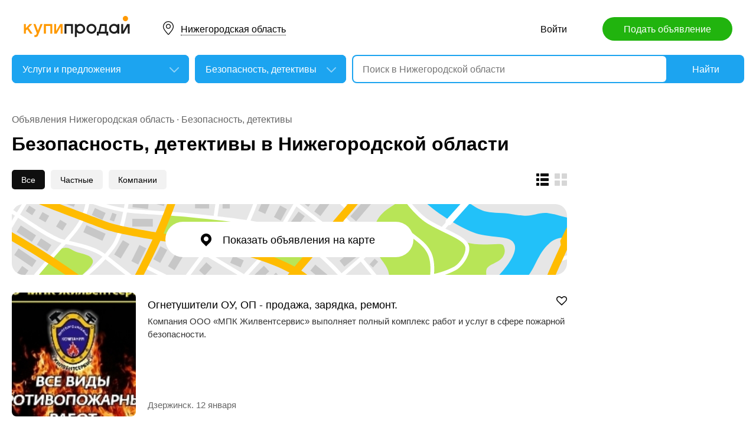

--- FILE ---
content_type: text/html; charset=utf-8
request_url: https://nnov.kupiprodai.ru/uslugi/all_bezopasnost/
body_size: 15134
content:
<!DOCTYPE html>
<html lang="ru">
<head>
	<meta http-equiv="Content-Type" content="text/html; charset=utf-8">
	<title>Безопасность, детективы в Нижегородской области недорого</title>
	<meta name="description" content="Безопасность, детективы - выбирайте самые выгодные предложения в Нижегородской области, объявления, цены, телефоны и адреса на КупиПродай.">
	<meta name="keywords" content="Безопасность, детективы, Нижегородская область">
	<link rel="preconnect" href="//mc.yandex.ru">
	<link rel="stylesheet" href="https://kupiprodai.ru/styles/style_new.css?20012026" type="text/css">
	<link rel="stylesheet" href="https://kupiprodai.ru/styles/jquery-ui.min.css" type="text/css">
	<link rel="icon" href="https://nnov.kupiprodai.ru/favicon-120x120.png" sizes="120x120" type="image/png">
	<link rel="icon" href="https://nnov.kupiprodai.ru/favicon-32x32.png" sizes="32x32" type="image/png">
	<link rel="shortcut icon" href="https://nnov.kupiprodai.ru/favicon.ico" type="image/x-icon">
	<link rel="yandex-tableau-widget" href="https://nnov.kupiprodai.ru/yandex-tableau-manifest.json">
		<script src="https://kupiprodai.ru/js/jquery-1.8.2.min.js"></script>
	<script src="https://kupiprodai.ru/js/jquery-ui.min.js"></script>
	<script src="https://kupiprodai.ru/js/intersection-observe.polyfill.js?20012026"></script>
	<script src="https://kupiprodai.ru/js/lazyLoad.js?20012026"></script>
	<script src="https://kupiprodai.ru/js/params_data.js?20012026"></script>
	<script src="https://kupiprodai.ru/js/params_core.js?20012026"></script>
	<script src="https://kupiprodai.ru/js/metro_array.js?20012026"></script>
	<script src="https://kupiprodai.ru/js/metro_core.js?20012026"></script>
</head>
<body>
	<script>
		$(function() {
			img_add_like = "https://kupiprodai.ru/images/pc/flag_off.svg";
			img_remove_like = "https://kupiprodai.ru/images/pc/flag_on.svg";
			add_like_text = "Разместить здесь";
			remove_like_text = "Размещено";
			bbslike_id = "";
			vip_site = "https://vip.kupiprodai.ru";
			site = "https://kupiprodai.ru";
			favorite_image_on = "https://kupiprodai.ru/images/pc/heart_on.svg";
			favorite_image_off = "https://kupiprodai.ru/images/pc/heart_off.svg";
		});
	</script>
	
	<header>
		<div class="content_center relative box-sizing">
			<div class="top">
	<a href="https://kupiprodai.ru/"><img class="logo" src="https://kupiprodai.ru/images/pc/logo.svg" width="180" height="36" alt="КупиПродай" title="КупиПродай"></a>
	<div class="region"><a id="cityhref" href="#">Нижегородская область</a></div>
	<a class="add box-sizing" href="https://kupiprodai.ru/login/">Подать объявление</a>
	<div class="menu">
				<a class="menu_link" href="https://kupiprodai.ru/login/">Войти </a>
						
	</div>
</div>

			<script>
var new_design = true;
$(function() {
	$.ajaxSetup({
		xhrFields: { withCredentials: true }
	});
	$("#searchword").autocomplete({
		source: "https://vip.kupiprodai.ru/api/getsearchhints/?params="+ btoa($("input[name='cityid']").val()+':'+$("#metro_id").val()+':'+$("input[name='personal']").val()+':'+$("input[name='search_price_from']").val()+':'+$("input[name='search_price_to']").val()),
		minLength: 0,
		select: function( event, ui ) {
			if (ui.item.sUrl != '') location.href = ui.item.sUrl;
			else $("#searchword").val(ui.item.sLabel);
			return false;
		}
	}).autocomplete( "instance" )._renderItem = function( ul, item ) {
		var text = "<div>" + item.sLabel;
		if (item.mLabel != '') text += "<span>" + item.mLabel + "</span>";
		text += '</div>';
		return $( "<li>" )
			.append( text )
			.appendTo( ul );
	};
	$("#searchword").click(function() {
		if ($(this).val().length == 0) {
			$(this).autocomplete("search");
		}
	});

	$("#cityhref").click(function() {
		$(".region_block").show();
		if ($("#citysel").val().length == 0) {
			$("#citysel").autocomplete("search");
		}
		return false;
	});

	$("#citysel").autocomplete({
		source: "/getcitys.php?links=1&new=1",
		minLength: 0,
		search: function(event, ui) {
			$('#citys-output ul').empty();
		}
	}).autocomplete( "instance" )._renderItem = function(ul, item) {
		return $('<li>')
				.data('item.autocomplete', item)
				.append(item.value.replace("(", "<br> <span>").replace(")", "</span>"))
				.appendTo($('#citys-output ul'));
	};
	$("#citysel").click(function() {
		$(this).val("");
		if ($(this).val().length == 0) {
			$(this).autocomplete("search");
		}
	});

	$('#citysel_close').click(function () {
		$('#citys-output ul').empty();
		$(".region_block").hide();

		return false;
	});

	var spodrazdely = [];
	$.getJSON("https://vip.kupiprodai.ru/api/getpodrazdely/", function(data) { spodrazdely = data; });
	$('#razdel_id_choose').on('change', function() {
		var razdel_id = this.value;
		$("#cat_id").empty();
		if (razdel_id != -1) {
			var text = "Выберите подкатегорию";
			var o = new Option(text, razdel_id + '_' + 0);
			$(o).html(text);
			$("#cat_id").append(o);
			$.each(spodrazdely[this.value], function (i, item) {
				var o = new Option(item.name, razdel_id + '_' + item.id);
				$(o).html(item.name);
				$("#cat_id").append(o);
			});
			$("#cat_id").change();
			$("#cat_id_block").show();
		} else {
			$("#cat_id_block").hide();
			$("#params").hide();
		}
	});

	show_metro(0,0);
	$('#params').on('change', 'select,input:text', function() {
		$('#searchformconfirm').show();
	});
});
</script>

<form method="post" action="https://kupiprodai.ru/search/" id="searchform">
	<div class="hideit region_block" id="citys-output">
		<input class="input margin_bottom_15 box-sizing ui-autocomplete-input" id="citysel" type="text" name="city" placeholder="Регион или город" value="" autocomplete="off">
		<a class="modal_block_close" id="citysel_close" href="#"></a>
		<ul class="citysel-ul"></ul>
	</div>
	<div class="search">
		<div class="search_select">
			<select class="select" name="razdel_id_choose" id="razdel_id_choose">
				<option data-id="-1" value="-1" >Во всех категориях</option>
									<option value="1" >Транспорт</option>
									<option value="9" >Недвижимость</option>
									<option value="16" >Личные вещи</option>
									<option value="19" >Электроника, техника</option>
									<option value="27" >Дом и сад, мебель, бытовое</option>
									<option value="31" >Текстиль</option>
									<option value="42" >Животные</option>
									<option value="51" selected>Услуги и предложения</option>
									<option value="59" >Работа</option>
									<option value="75" >Хобби, Отдых, Спорт</option>
									<option value="331" >Оборудование</option>
									<option value="342" >Сырье</option>
									<option value="351" >Строительные товары и услуги</option>
									<option value="359" >Продукты питания</option>
							</select>
		</div>
		<div class="search_select " id="cat_id_block">
			<select class="select" name="cat_id" id="cat_id">
																																																																																																			<option value="51_0">Выберите подкатегорию</option>
															<option  value="51_81">Юридические услуги</option>
															<option  value="51_82">Бухгалтерские услуги</option>
															<option  value="51_83">Ремонт техники</option>
															<option  value="51_84">IT</option>
															<option selected value="51_85">Безопасность, детективы</option>
															<option  value="51_86">Образование, курсы</option>
															<option  value="51_87">Переводы, Набор текста</option>
															<option  value="51_88">Развлечение, Праздники</option>
															<option  value="51_89">Другие виды услуг</option>
																																																																																											</select>
		</div>
		<div class="search_form">
			<input class="searching box-sizing" placeholder="Поиск в Нижегородской области" id="searchword" type="text" size="25" name="searching" value="" autocomplete="off">
								</div>
		<div class="search_button">
			<input type="hidden" id="cityid" name="cityid" value="-45">
			<input type="hidden" name="personal" value="-1">
			<input type="submit" id="searchSub" value="Найти">
		</div>
	</div>

	<fieldset class="search_params font_size_0 box-sizing" id="params" style="display: none;">
		<span class="title26 block margin_bottom_20">Параметры поиска</span>
									
					<input class="input box-sizing" placeholder="Цена: от" type="text" size="10" name="search_price_from" value="">
			<input class="input box-sizing" placeholder="Цена: до" type="text" size="10" name="search_price_to" value="">
				<div class="metro inline_block" style="display: none;" id="metrodiv">
			<select class="select search_params_standart" id="metro_id" name="metro_id"></select>
		</div>
		<div id="searchformconfirm" class="hideit">
			<input type="button" value="Применить параметры" onclick="$('#searchSub').click();">
		</div>
	</fieldset>
</form>
		</div>
	</header>
	
	<main>
		<div class="content_center content_columns_240 box-sizing">
			<div class="content_left">
								<div class="nav margin_bottom_10">
					<a href="https://nnov.kupiprodai.ru/">Объявления Нижегородская область</a> &middot; <a title="Безопасность, детективы" href="https://nnov.kupiprodai.ru/uslugi/all_bezopasnost/">Безопасность, детективы</a>				</div>
				<h1 class="msg_title margin_bottom_25">Безопасность, детективы в Нижегородской области</h1>
								
				
										
				<div class="msgs_menu margin_bottom_25">
					<div class="msgs_view">
						<a class="msgs_view_gallery" href="https://nnov.kupiprodai.ru/view/gallery/" title="Галерея"></a>
						<a class="msgs_view_list_act" onclick="return false;" href="https://nnov.kupiprodai.ru/view/list/" title="Список"></a>
					</div>
					<div class="msgs_filter">
						<span>Все</span>						<a href="https://nnov.kupiprodai.ru/uslugi/all_bezopasnost/?personal=0">Частные</a>						<a href="https://nnov.kupiprodai.ru/uslugi/all_bezopasnost/?personal=1">Компании</a>					</div>
				</div>

														<div class="margin_bottom_30">
						<a href="" class="msgs_map_open block" id="yandex_map_msgs_toggle" onclick="$.getScripts(['//api-maps.yandex.ru/2.1/?lang=ru_RU', 'https://kupiprodai.ru/js/yandex_map_msgs.js?20012026']); return false;"><span>Показать объявления на карте</span></a>
						<div class="msgs_map_block" id="yandex_map_msgs"></div>
					</div>
					
										<div class="list margin_bottom_50" id="cat">
		<div class="list_item margin_bottom_30">
	<a class="list_photo block" target="_blank" href="https://nnov.kupiprodai.ru/uslugi/dzerzhinsk_bezopasnost_ognetushiteli_ou_op__prodazha_zaryadka_remont_425350"><img class="lazy" src="https://kupiprodai.ru/images/pc/0.gif" width="210" height="210" title="Огнетушители ОУ, ОП - продажа, зарядка, ремонт." data-src="https://img02.kupiprodai.ru/062016/1465371420834.jpg" alt=""></a>

    <div class="list_info" title="Компания ООО «МПК Жилвентсервис» выполняет полный комплекс работ и услуг в сфере пожарной безопасности.">
		<div class="list_info_main">
			<a class="list_title" target="_blank" href="https://nnov.kupiprodai.ru/uslugi/dzerzhinsk_bezopasnost_ognetushiteli_ou_op__prodazha_zaryadka_remont_425350">Огнетушители ОУ, ОП - продажа, зарядка, ремонт.</a>
									<p class="list_text str4">Компания ООО «МПК Жилвентсервис» выполняет полный комплекс работ и услуг в сфере пожарной безопасности.</p>
		</div>
		<div class="list_info_footer">
			Дзержинск.
						12
			января
					</div>
    </div>

			<div data-bbs_id="425350" class="favorite favorite_popover"></div>
				<div class="favorite"><a class="favorite_add" title="Добавить в избранное" href="#" data-bbs_id="425350"><img src="https://kupiprodai.ru/images/pc/heart_off.svg" width="18" height="16" alt=""></a></div>
			
	</div>
		<div class="list_item margin_bottom_30">
	<a class="list_photo block" target="_blank" href="https://nnov.kupiprodai.ru/uslugi/dzerzhinsk_bezopasnost_ustanovka__ohrannopozharnoy_signalizacii_425353"><img class="lazy" src="https://kupiprodai.ru/images/pc/0.gif" width="210" height="210" title="Установка  охранно-пожарной сигнализации" data-src="https://img02.kupiprodai.ru/062016/1465371598150.jpg" alt=""></a>

    <div class="list_info" title="ООО «МПК «Жилвентсервис» предлагает следующие виды услуг:
- аудит пожарной безопасности
- пожарно-техническая экспертиза...">
		<div class="list_info_main">
			<a class="list_title" target="_blank" href="https://nnov.kupiprodai.ru/uslugi/dzerzhinsk_bezopasnost_ustanovka__ohrannopozharnoy_signalizacii_425353">Установка  охранно-пожарной сигнализации</a>
									<p class="list_text str4">ООО «МПК «Жилвентсервис» предлагает следующие виды услуг:
- аудит пожарной безопасности
- пожарно-техническая экспертиза...</p>
		</div>
		<div class="list_info_footer">
			Дзержинск.
						12
			января
					</div>
    </div>

			<div data-bbs_id="425353" class="favorite favorite_popover"></div>
				<div class="favorite"><a class="favorite_add" title="Добавить в избранное" href="#" data-bbs_id="425353"><img src="https://kupiprodai.ru/images/pc/heart_off.svg" width="18" height="16" alt=""></a></div>
			
	</div>
		<div class="list_item margin_bottom_30">
	<a class="list_photo block" target="_blank" href="https://nnov.kupiprodai.ru/uslugi/nizhniynovgorod_bezopasnost_kompleksnaya_bezopasnost_vashego_obekta_nedvizhimosti_9955123"><img class="lazy" src="https://kupiprodai.ru/images/pc/0.gif" width="210" height="210" title="КОМПЛЕКСНАЯ БЕЗОПАСНОСТЬ ВАШЕГО ОБЪЕКТА НЕДВИЖИМОСТИ" data-src="https://img02.kupiprodai.ru/062025/1750945056949.jpeg" alt=""></a>

    <div class="list_info" title="Оказываем услуги охраны:
- физическая охрана (от 220 руб/час.)
- пультовая охрана (от 2000 руб/мес.">
		<div class="list_info_main">
			<a class="list_title" target="_blank" href="https://nnov.kupiprodai.ru/uslugi/nizhniynovgorod_bezopasnost_kompleksnaya_bezopasnost_vashego_obekta_nedvizhimosti_9955123">КОМПЛЕКСНАЯ БЕЗОПАСНОСТЬ ВАШЕГО ОБЪЕКТА НЕДВИЖИМОСТИ</a>
									<p class="list_text str4">Оказываем услуги охраны:
- физическая охрана (от 220 руб/час.)
- пультовая охрана (от 2000 руб/мес.</p>
		</div>
		<div class="list_info_footer">
			Нижний Новгород.
						7
			сентября
					</div>
    </div>

			<div data-bbs_id="9955123" class="favorite favorite_popover"></div>
				<div class="favorite"><a class="favorite_add" title="Добавить в избранное" href="#" data-bbs_id="9955123"><img src="https://kupiprodai.ru/images/pc/heart_off.svg" width="18" height="16" alt=""></a></div>
			
	</div>
		<div class="list_item margin_bottom_30">
	<a class="list_photo block" target="_blank" href="https://nnov.kupiprodai.ru/uslugi/bor_bezopasnost_pozharnaya_signalizaciya_7149044"><img class="lazy" src="https://kupiprodai.ru/images/pc/0.gif" width="210" height="210" title="Пожарная сигнализация" data-src="https://img02.kupiprodai.ru/082022/1659600745930.jpg" alt=""></a>

    <div class="list_info" title="Пожарная сигнализация под ключ с гарантией. От проектирования до сдачи объекта.">
		<div class="list_info_main">
			<a class="list_title" target="_blank" href="https://nnov.kupiprodai.ru/uslugi/bor_bezopasnost_pozharnaya_signalizaciya_7149044">Пожарная сигнализация</a>
			<span class="list_price">5 000 &#8381;</span>						<p class="list_text str4">Пожарная сигнализация под ключ с гарантией. От проектирования до сдачи объекта.</p>
		</div>
		<div class="list_info_footer">
			Бор.
						2
			сентября
					</div>
    </div>

			<div data-bbs_id="7149044" class="favorite favorite_popover"></div>
				<div class="favorite"><a class="favorite_add" title="Добавить в избранное" href="#" data-bbs_id="7149044"><img src="https://kupiprodai.ru/images/pc/heart_off.svg" width="18" height="16" alt=""></a></div>
			
	</div>
		<div class="list_item margin_bottom_30">
	<a class="list_photo block" target="_blank" href="https://nnov.kupiprodai.ru/uslugi/bor_bezopasnost_ustanovka_ohrannyh_sistem_7149064"><img class="lazy" src="https://kupiprodai.ru/images/pc/0.gif" width="210" height="210" title="Установка охранных систем" data-src="https://img02.kupiprodai.ru/082022/1659601158705.jpg" alt=""></a>

    <div class="list_info" title="Качественный монтаж охранных систем.
Множество вариантов и технологических возможностей.">
		<div class="list_info_main">
			<a class="list_title" target="_blank" href="https://nnov.kupiprodai.ru/uslugi/bor_bezopasnost_ustanovka_ohrannyh_sistem_7149064">Установка охранных систем</a>
									<p class="list_text str4">Качественный монтаж охранных систем.
Множество вариантов и технологических возможностей.</p>
		</div>
		<div class="list_info_footer">
			Бор.
						2
			сентября
					</div>
    </div>

			<div data-bbs_id="7149064" class="favorite favorite_popover"></div>
				<div class="favorite"><a class="favorite_add" title="Добавить в избранное" href="#" data-bbs_id="7149064"><img src="https://kupiprodai.ru/images/pc/heart_off.svg" width="18" height="16" alt=""></a></div>
			
	</div>
		<div class="list_item margin_bottom_30">
	<a class="list_photo block" target="_blank" href="https://nnov.kupiprodai.ru/uslugi/bor_bezopasnost_pozharnaya_signalizaciya_7149078"><img class="lazy" src="https://kupiprodai.ru/images/pc/0.gif" width="210" height="210" title="Пожарная сигнализация" data-src="https://img02.kupiprodai.ru/082022/1659601451277.jpg" alt=""></a>

    <div class="list_info" title="Качественный монтаж систем безопасности. Полное документальное сопровождение. Лицензии на работы. Обученный персонал.">
		<div class="list_info_main">
			<a class="list_title" target="_blank" href="https://nnov.kupiprodai.ru/uslugi/bor_bezopasnost_pozharnaya_signalizaciya_7149078">Пожарная сигнализация</a>
									<p class="list_text str4">Качественный монтаж систем безопасности. Полное документальное сопровождение. Лицензии на работы. Обученный персонал.</p>
		</div>
		<div class="list_info_footer">
			Бор.
						2
			сентября
					</div>
    </div>

			<div data-bbs_id="7149078" class="favorite favorite_popover"></div>
				<div class="favorite"><a class="favorite_add" title="Добавить в избранное" href="#" data-bbs_id="7149078"><img src="https://kupiprodai.ru/images/pc/heart_off.svg" width="18" height="16" alt=""></a></div>
			
	</div>
		<div class="list_item margin_bottom_30">
	<a class="list_photo block" target="_blank" href="https://nnov.kupiprodai.ru/uslugi/nizhniynovgorod_bezopasnost_Buy_K2_Paper_Sheets_Spray_online_Buy_K2_Spray_Liquid_Paper_Buy_K2_Powder_Spice_9246955"><img class="lazy" src="https://kupiprodai.ru/images/pc/0.gif" width="210" height="210" title="Buy K2 Paper Sheets Spray online, Buy K2 Spray Liquid Paper, Buy K2 Powder Spice" data-src="https://img02.kupiprodai.ru/092024/1725972235930.jpg" alt=""></a>

    <div class="list_info" title="k2 Daiblo sheets - k2 spray liquid | K2 spice paper 

WhatsApp/Call: +1(205) 319 1389

Text: +1(205) 319 1389

-Buy K2...">
		<div class="list_info_main">
			<a class="list_title" target="_blank" href="https://nnov.kupiprodai.ru/uslugi/nizhniynovgorod_bezopasnost_Buy_K2_Paper_Sheets_Spray_online_Buy_K2_Spray_Liquid_Paper_Buy_K2_Powder_Spice_9246955">Buy K2 Paper Sheets Spray online, Buy K2 Spray Liquid Paper, Buy K2 Powder Spice</a>
			<span class="list_price">200 &#8381;</span>						<p class="list_text str4">k2 Daiblo sheets - k2 spray liquid | K2 spice paper 

WhatsApp/Call: +1(205) 319 1389

Text: +1(205) 319 1389

-Buy K2...</p>
		</div>
		<div class="list_info_footer">
			Нижний Новгород.
						14
			августа
					</div>
    </div>

			<div data-bbs_id="9246955" class="favorite favorite_popover"></div>
				<div class="favorite"><a class="favorite_add" title="Добавить в избранное" href="#" data-bbs_id="9246955"><img src="https://kupiprodai.ru/images/pc/heart_off.svg" width="18" height="16" alt=""></a></div>
			
	</div>
		<div class="list_item margin_bottom_30">
	<a class="list_photo block" target="_blank" href="https://nnov.kupiprodai.ru/uslugi/nizhniynovgorod_bezopasnost_trebuetsya_ohranniki_10012458"><img src="https://kupiprodai.ru/images/pc/nophoto.svg" width="210" height="210" title="Требуется охранники" alt=""></a>

    <div class="list_info" title="Требуются охранники и контролёры на дневной и суточный график работы. При необходимости обучение за счёт организации.">
		<div class="list_info_main">
			<a class="list_title" target="_blank" href="https://nnov.kupiprodai.ru/uslugi/nizhniynovgorod_bezopasnost_trebuetsya_ohranniki_10012458">Требуется охранники</a>
			<span class="list_price">20 004 000 &#8381;</span>						<p class="list_text str4">Требуются охранники и контролёры на дневной и суточный график работы. При необходимости обучение за счёт организации.</p>
		</div>
		<div class="list_info_footer">
			Нижний Новгород.
						10
			августа
					</div>
    </div>

			<div data-bbs_id="10012458" class="favorite favorite_popover"></div>
				<div class="favorite"><a class="favorite_add" title="Добавить в избранное" href="#" data-bbs_id="10012458"><img src="https://kupiprodai.ru/images/pc/heart_off.svg" width="18" height="16" alt=""></a></div>
			
	</div>
		<div class="list_item margin_bottom_30">
	<a class="list_photo block" target="_blank" href="https://nnov.kupiprodai.ru/uslugi/nizhniynovgorod_bezopasnost_ohrannopozharnaya_signalizaciya_ops_fizicheskaya_ohrana_videonablyudenie_530457"><img class="lazy" src="https://kupiprodai.ru/images/pc/0.gif" width="210" height="210" title="Охранно-пожарная сигнализация (ОПС), физическая охрана, видеонаблюдение" data-src="https://img02.kupiprodai.ru/092016/1472728560838.png" alt=""></a>

    <div class="list_info" title="Наша компания ООО «Цербер 01» так же занимается установкой охранной сигнализации, тревожной кнопкой, физической охраной и...">
		<div class="list_info_main">
			<a class="list_title" target="_blank" href="https://nnov.kupiprodai.ru/uslugi/nizhniynovgorod_bezopasnost_ohrannopozharnaya_signalizaciya_ops_fizicheskaya_ohrana_videonablyudenie_530457">Охранно-пожарная сигнализация (ОПС), физическая охрана, видеонаблюдение</a>
			<span class="list_price">800 &#8381;</span>						<p class="list_text str4">Наша компания ООО «Цербер 01» так же занимается установкой охранной сигнализации, тревожной кнопкой, физической охраной и...</p>
		</div>
		<div class="list_info_footer">
			Нижний Новгород.
						28
			июля
					</div>
    </div>

			<div data-bbs_id="530457" class="favorite favorite_popover"></div>
				<div class="favorite"><a class="favorite_add" title="Добавить в избранное" href="#" data-bbs_id="530457"><img src="https://kupiprodai.ru/images/pc/heart_off.svg" width="18" height="16" alt=""></a></div>
			
	</div>
		<div class="list_item margin_bottom_30">
	<a class="list_photo block" target="_blank" href="https://nnov.kupiprodai.ru/uslugi/nizhniynovgorod_bezopasnost_chastnyy_detektiv_9911940"><img class="lazy" src="https://kupiprodai.ru/images/pc/0.gif" width="210" height="210" title="Частный детектив" data-src="https://img02.kupiprodai.ru/062025/1748775468209.jpeg" alt=""></a>

    <div class="list_info" title="🔍 Нужна помощь в решении сложной ситуации?

📋 Я – профессиональный частный детектив с опытом работы более 5 лет.">
		<div class="list_info_main">
			<a class="list_title" target="_blank" href="https://nnov.kupiprodai.ru/uslugi/nizhniynovgorod_bezopasnost_chastnyy_detektiv_9911940">Частный детектив</a>
			<span class="list_price">1 200 &#8381;</span>						<p class="list_text str4">🔍 Нужна помощь в решении сложной ситуации?

📋 Я – профессиональный частный детектив с опытом работы более 5 лет.</p>
		</div>
		<div class="list_info_footer">
			Нижний Новгород.
						1
			июня
					</div>
    </div>

			<div data-bbs_id="9911940" class="favorite favorite_popover"></div>
				<div class="favorite"><a class="favorite_add" title="Добавить в избранное" href="#" data-bbs_id="9911940"><img src="https://kupiprodai.ru/images/pc/heart_off.svg" width="18" height="16" alt=""></a></div>
			
	</div>
		<div class="list_item margin_bottom_30">
	<a class="list_photo block" target="_blank" href="https://nnov.kupiprodai.ru/uslugi/nizhniynovgorod_bezopasnost_plany_evakuacii_znaki_bezopasnosti_530447"><img class="lazy" src="https://kupiprodai.ru/images/pc/0.gif" width="210" height="210" title="Планы эвакуации, знаки безопасности" data-src="https://img02.kupiprodai.ru/092016/1472728067787.jpg" alt=""></a>

    <div class="list_info" title="• Планы эвакуации (фотолюминесцентные)
• Знаки безопасности
• Стенды, Плакаты информационные
• Монтаж ФЭС...">
		<div class="list_info_main">
			<a class="list_title" target="_blank" href="https://nnov.kupiprodai.ru/uslugi/nizhniynovgorod_bezopasnost_plany_evakuacii_znaki_bezopasnosti_530447">Планы эвакуации, знаки безопасности</a>
			<span class="list_price">1 500 &#8381;</span>						<p class="list_text str4">• Планы эвакуации (фотолюминесцентные)
• Знаки безопасности
• Стенды, Плакаты информационные
• Монтаж ФЭС...</p>
		</div>
		<div class="list_info_footer">
			Нижний Новгород.
						28
			января
					</div>
    </div>

			<div data-bbs_id="530447" class="favorite favorite_popover"></div>
				<div class="favorite"><a class="favorite_add" title="Добавить в избранное" href="#" data-bbs_id="530447"><img src="https://kupiprodai.ru/images/pc/heart_off.svg" width="18" height="16" alt=""></a></div>
			
	</div>
		<div class="list_item margin_bottom_30">
	<a class="list_photo block" target="_blank" href="https://nnov.kupiprodai.ru/uslugi/nizhniynovgorod_bezopasnost_avtomaticheskaya_pozharnaya_signalizaciya_aps_opoveschenie_pozharotushenie_514652"><img class="lazy" src="https://kupiprodai.ru/images/pc/0.gif" width="210" height="210" title="Автоматическая пожарная сигнализация (АПС), оповещение, пожаротушение" data-src="https://img02.kupiprodai.ru/082016/1471476588484.jpg" alt=""></a>

    <div class="list_info" title="Наша компания ООО «Цербер 01», у которой основная деятельность пожарная сигнализация.">
		<div class="list_info_main">
			<a class="list_title" target="_blank" href="https://nnov.kupiprodai.ru/uslugi/nizhniynovgorod_bezopasnost_avtomaticheskaya_pozharnaya_signalizaciya_aps_opoveschenie_pozharotushenie_514652">Автоматическая пожарная сигнализация (АПС), оповещение, пожаротушение</a>
			<span class="list_price">800 &#8381;</span>						<p class="list_text str4">Наша компания ООО «Цербер 01», у которой основная деятельность пожарная сигнализация.</p>
		</div>
		<div class="list_info_footer">
			Нижний Новгород.
						28
			января
					</div>
    </div>

			<div data-bbs_id="514652" class="favorite favorite_popover"></div>
				<div class="favorite"><a class="favorite_add" title="Добавить в избранное" href="#" data-bbs_id="514652"><img src="https://kupiprodai.ru/images/pc/heart_off.svg" width="18" height="16" alt=""></a></div>
			
	</div>
		<div class="list_item margin_bottom_30">
	<a class="list_photo block" target="_blank" href="https://nnov.kupiprodai.ru/uslugi/sergach_bezopasnost_rabota_8254220"><img src="https://kupiprodai.ru/images/pc/nophoto.svg" width="210" height="210" title="Работа" alt=""></a>

    <div class="list_info" title="Требуется специалист по проверке дымовых и вентиляционных каналов в многоквартирных домах">
		<div class="list_info_main">
			<a class="list_title" target="_blank" href="https://nnov.kupiprodai.ru/uslugi/sergach_bezopasnost_rabota_8254220">Работа</a>
									<p class="list_text str4">Требуется специалист по проверке дымовых и вентиляционных каналов в многоквартирных домах</p>
		</div>
		<div class="list_info_footer">
			Сергач.
						30
			августа
					</div>
    </div>

			<div data-bbs_id="8254220" class="favorite favorite_popover"></div>
				<div class="favorite"><a class="favorite_add" title="Добавить в избранное" href="#" data-bbs_id="8254220"><img src="https://kupiprodai.ru/images/pc/heart_off.svg" width="18" height="16" alt=""></a></div>
			
	</div>
		<div class="list_item margin_bottom_30">
	<a class="list_photo block" target="_blank" href="https://nnov.kupiprodai.ru/uslugi/sergach_bezopasnost_pozharnaya_bezopasnost_8252987"><img src="https://kupiprodai.ru/images/pc/nophoto.svg" width="210" height="210" title="Пожарная безопасность" alt=""></a>

    <div class="list_info" title="Требуется специалист по проверке дымоходов, вентканалов в многоквартирных домах">
		<div class="list_info_main">
			<a class="list_title" target="_blank" href="https://nnov.kupiprodai.ru/uslugi/sergach_bezopasnost_pozharnaya_bezopasnost_8252987">Пожарная безопасность</a>
									<p class="list_text str4">Требуется специалист по проверке дымоходов, вентканалов в многоквартирных домах</p>
		</div>
		<div class="list_info_footer">
			Сергач.
						30
			августа
					</div>
    </div>

			<div data-bbs_id="8252987" class="favorite favorite_popover"></div>
				<div class="favorite"><a class="favorite_add" title="Добавить в избранное" href="#" data-bbs_id="8252987"><img src="https://kupiprodai.ru/images/pc/heart_off.svg" width="18" height="16" alt=""></a></div>
			
	</div>
		<div class="list_item margin_bottom_30">
	<a class="list_photo block" target="_blank" href="https://nnov.kupiprodai.ru/uslugi/nizhniynovgorod_bezopasnost_montazh_i_proizvodstvo_kolyuchey_provoloki_egoza_v_n_novgorode_2186423"><img class="lazy" src="https://kupiprodai.ru/images/pc/0.gif" width="210" height="210" title="Монтаж и Производство колючей проволоки ЕГОЗА в Н. Новгороде" data-src="https://img02.kupiprodai.ru/042018/1525245437295.jpeg" alt=""></a>

    <div class="list_info" title="ООО ТехноСпецСнаб производство всех видов охранных ограждений из АКЛ АСКЛ ЕГОЗА в Нижнем Новгороде и Нижегородской области...">
		<div class="list_info_main">
			<a class="list_title" target="_blank" href="https://nnov.kupiprodai.ru/uslugi/nizhniynovgorod_bezopasnost_montazh_i_proizvodstvo_kolyuchey_provoloki_egoza_v_n_novgorode_2186423">Монтаж и Производство колючей проволоки ЕГОЗА в Н. Новгороде</a>
			<span class="list_price">250 &#8381;</span>						<p class="list_text str4">ООО ТехноСпецСнаб производство всех видов охранных ограждений из АКЛ АСКЛ ЕГОЗА в Нижнем Новгороде и Нижегородской области...</p>
		</div>
		<div class="list_info_footer">
			Нижний Новгород.
						20
			августа
					</div>
    </div>

			<div data-bbs_id="2186423" class="favorite favorite_popover"></div>
				<div class="favorite"><a class="favorite_add" title="Добавить в избранное" href="#" data-bbs_id="2186423"><img src="https://kupiprodai.ru/images/pc/heart_off.svg" width="18" height="16" alt=""></a></div>
			
	</div>
		<div class="list_item margin_bottom_30">
	<a class="list_photo block" target="_blank" href="https://nnov.kupiprodai.ru/uslugi/nizhniynovgorod_bezopasnost_sizy_protivogazy_bop_specodezhda_8090217"><img class="lazy" src="https://kupiprodai.ru/images/pc/0.gif" width="210" height="210" title="СИЗы, Противогазы, БОП, Спецодежда" data-src="https://img02.kupiprodai.ru/062023/1687287433516.jpg" alt=""></a>

    <div class="list_info" title="Наша компания ООО «Цербер 01» так же поставляет различные средства защиты, как и для использования пожарными, так и для...">
		<div class="list_info_main">
			<a class="list_title" target="_blank" href="https://nnov.kupiprodai.ru/uslugi/nizhniynovgorod_bezopasnost_sizy_protivogazy_bop_specodezhda_8090217">СИЗы, Противогазы, БОП, Спецодежда</a>
			<span class="list_price">3 100 &#8381;</span>						<p class="list_text str4">Наша компания ООО «Цербер 01» так же поставляет различные средства защиты, как и для использования пожарными, так и для...</p>
		</div>
		<div class="list_info_footer">
			Нижний Новгород.
						20
			июня
					</div>
    </div>

			<div data-bbs_id="8090217" class="favorite favorite_popover"></div>
				<div class="favorite"><a class="favorite_add" title="Добавить в избранное" href="#" data-bbs_id="8090217"><img src="https://kupiprodai.ru/images/pc/heart_off.svg" width="18" height="16" alt=""></a></div>
			
	</div>
			<div class="list_item margin_bottom_30"><div id="yandex_rtb_R-A-136546-15-1"></div>
<script type="text/javascript">
    (function(w, d, n, s, t) {
        w[n] = w[n] || [];
        w[n].push(function() {
            Ya.Context.AdvManager.render({
                blockId: "R-A-136546-15",
                renderTo: "yandex_rtb_R-A-136546-15-1",
                async: true
           },
           function () {
document.getElementById("yandex_rtb_R-A-136546-15-1").innerHTML = "<div class='rlist'><a href='https://play.google.com/store/apps/details?id=ru.kupiprodai.androidmobile'><img src='https://kupiprodai.ru/images/pc/logo_hands.svg' width='80' height='80' alt='' /></a><div><p><a class='line_title' href='https://play.google.com/store/apps/details?id=ru.kupiprodai.androidmobile'>КупиПродай для Android</a></p><a class='rlist_link' href='https://play.google.com/store/apps/details?id=ru.kupiprodai.androidmobile'>Загрузить</a></div></div>";
}
           );
       });
        t = d.getElementsByTagName("script")[0];
        s = d.createElement("script");
        s.type = "text/javascript";
        s.src = "//an.yandex.ru/system/context.js";
        s.async = true;
        t.parentNode.insertBefore(s, t);
    })(this, this.document, "yandexContextAsyncCallbacks");
</script></div>
		<div class="list_item margin_bottom_30">
	<a class="list_photo block" target="_blank" href="https://nnov.kupiprodai.ru/uslugi/nizhniynovgorod_bezopasnost_izgotovlenie_planov_evakuacii_8090207"><img class="lazy" src="https://kupiprodai.ru/images/pc/0.gif" width="210" height="210" title="Изготовление планов эвакуации" data-src="https://img02.kupiprodai.ru/062023/1687287097213.jpg" alt=""></a>

    <div class="list_info" title="Планы эвакуации делятся на: Этажные, Секционные и Локальные
Вы можете заказать изготовление плана эвакуации:
1.">
		<div class="list_info_main">
			<a class="list_title" target="_blank" href="https://nnov.kupiprodai.ru/uslugi/nizhniynovgorod_bezopasnost_izgotovlenie_planov_evakuacii_8090207">Изготовление планов эвакуации</a>
			<span class="list_price">1 600 &#8381;</span>						<p class="list_text str4">Планы эвакуации делятся на: Этажные, Секционные и Локальные
Вы можете заказать изготовление плана эвакуации:
1.</p>
		</div>
		<div class="list_info_footer">
			Нижний Новгород.
						20
			июня
					</div>
    </div>

			<div data-bbs_id="8090207" class="favorite favorite_popover"></div>
				<div class="favorite"><a class="favorite_add" title="Добавить в избранное" href="#" data-bbs_id="8090207"><img src="https://kupiprodai.ru/images/pc/heart_off.svg" width="18" height="16" alt=""></a></div>
			
	</div>
		<div class="list_item margin_bottom_30">
	<a class="list_photo block" target="_blank" href="https://nnov.kupiprodai.ru/uslugi/nizhniynovgorod_bezopasnost_videonablyudenie_ohrannopozharnaya_signalizaciya_domofoniya_1949489"><img class="lazy" src="https://kupiprodai.ru/images/pc/0.gif" width="210" height="210" title="Видеонаблюдение, охранно-пожарная сигнализация, домофония!" data-src="https://img02.kupiprodai.ru/012018/1516652905579.png" alt=""></a>

    <div class="list_info" title="Проектирование и монтаж систем безопасности!

Наша компания предлагает комплекс услуг по созданию систем безопасности и...">
		<div class="list_info_main">
			<a class="list_title" target="_blank" href="https://nnov.kupiprodai.ru/uslugi/nizhniynovgorod_bezopasnost_videonablyudenie_ohrannopozharnaya_signalizaciya_domofoniya_1949489">Видеонаблюдение, охранно-пожарная сигнализация, домофония!</a>
			<span class="list_price">500 &#8381;</span>						<p class="list_text str4">Проектирование и монтаж систем безопасности!

Наша компания предлагает комплекс услуг по созданию систем безопасности и...</p>
		</div>
		<div class="list_info_footer">
			Нижний Новгород.
						7
			июня
					</div>
    </div>

			<div data-bbs_id="1949489" class="favorite favorite_popover"></div>
				<div class="favorite"><a class="favorite_add" title="Добавить в избранное" href="#" data-bbs_id="1949489"><img src="https://kupiprodai.ru/images/pc/heart_off.svg" width="18" height="16" alt=""></a></div>
			
	</div>
		<div class="list_item margin_bottom_30">
	<a class="list_photo block" target="_blank" href="https://nnov.kupiprodai.ru/uslugi/nizhniynovgorod_bezopasnost_ohrannaya_pozharnaya_signalizaciya_7791490"><img class="lazy" src="https://kupiprodai.ru/images/pc/0.gif" width="210" height="210" title="Охранная пожарная сигнализация" data-src="https://img02.kupiprodai.ru/022023/1677231328551.jpg" alt=""></a>

    <div class="list_info" title="Наша компания ООО «Цербер 01» так же занимается установкой охранной сигнализации, тревожной кнопкой, физической охраной и...">
		<div class="list_info_main">
			<a class="list_title" target="_blank" href="https://nnov.kupiprodai.ru/uslugi/nizhniynovgorod_bezopasnost_ohrannaya_pozharnaya_signalizaciya_7791490">Охранная пожарная сигнализация</a>
			<span class="list_price">1 &#8381;</span>						<p class="list_text str4">Наша компания ООО «Цербер 01» так же занимается установкой охранной сигнализации, тревожной кнопкой, физической охраной и...</p>
		</div>
		<div class="list_info_footer">
			Нижний Новгород.
						24
			февраля
					</div>
    </div>

			<div data-bbs_id="7791490" class="favorite favorite_popover"></div>
				<div class="favorite"><a class="favorite_add" title="Добавить в избранное" href="#" data-bbs_id="7791490"><img src="https://kupiprodai.ru/images/pc/heart_off.svg" width="18" height="16" alt=""></a></div>
			
	</div>
		<div class="list_item margin_bottom_30">
	<a class="list_photo block" target="_blank" href="https://nnov.kupiprodai.ru/uslugi/nizhniynovgorod_bezopasnost_tarolog_6994293"><img src="https://kupiprodai.ru/images/pc/nophoto.svg" width="210" height="210" title="Таролог" alt=""></a>

    <div class="list_info" title="Сделаю расклад за 1200р,расклады все верные (занимаюсь 4 года)">
		<div class="list_info_main">
			<a class="list_title" target="_blank" href="https://nnov.kupiprodai.ru/uslugi/nizhniynovgorod_bezopasnost_tarolog_6994293">Таролог</a>
			<span class="list_price">1 200 &#8381;</span>						<p class="list_text str4">Сделаю расклад за 1200р,расклады все верные (занимаюсь 4 года)</p>
		</div>
		<div class="list_info_footer">
			Нижний Новгород.
						8
			февраля
					</div>
    </div>

			<div data-bbs_id="6994293" class="favorite favorite_popover"></div>
				<div class="favorite"><a class="favorite_add" title="Добавить в избранное" href="#" data-bbs_id="6994293"><img src="https://kupiprodai.ru/images/pc/heart_off.svg" width="18" height="16" alt=""></a></div>
			
	</div>
		<div class="list_item margin_bottom_30">
	<a class="list_photo block" target="_blank" href="https://nnov.kupiprodai.ru/uslugi/nizhniynovgorod_bezopasnost_ohrannik_7029012"><img src="https://kupiprodai.ru/images/pc/nophoto.svg" width="210" height="210" title="Охранник" alt=""></a>

    <div class="list_info" title="Работа охранником в гостинице, в центре Москвы.">
		<div class="list_info_main">
			<a class="list_title" target="_blank" href="https://nnov.kupiprodai.ru/uslugi/nizhniynovgorod_bezopasnost_ohrannik_7029012">Охранник</a>
			<span class="list_price">50 000 &#8381;</span>						<p class="list_text str4">Работа охранником в гостинице, в центре Москвы.</p>
		</div>
		<div class="list_info_footer">
			Нижний Новгород.
						31
			января
					</div>
    </div>

			<div data-bbs_id="7029012" class="favorite favorite_popover"></div>
				<div class="favorite"><a class="favorite_add" title="Добавить в избранное" href="#" data-bbs_id="7029012"><img src="https://kupiprodai.ru/images/pc/heart_off.svg" width="18" height="16" alt=""></a></div>
			
	</div>
		<div class="list_item margin_bottom_30">
	<a class="list_photo block" target="_blank" href="https://nnov.kupiprodai.ru/uslugi/nizhniynovgorod_bezopasnost_pultovaya_ohrana_7559684"><img class="lazy" src="https://kupiprodai.ru/images/pc/0.gif" width="210" height="210" title="Пультовая охрана" data-src="https://img02.kupiprodai.ru/012023/1673177519921.jpg" alt=""></a>

    <div class="list_info" title="Здравствуйте, меня зовут Вячеслав, я являюсь коммерческим представителем компании &quot;DELTA&quot; охранные системы.">
		<div class="list_info_main">
			<a class="list_title" target="_blank" href="https://nnov.kupiprodai.ru/uslugi/nizhniynovgorod_bezopasnost_pultovaya_ohrana_7559684">Пультовая охрана</a>
			<span class="list_price">1 000 &#8381;</span>						<p class="list_text str4">Здравствуйте, меня зовут Вячеслав, я являюсь коммерческим представителем компании &quot;DELTA&quot; охранные системы.</p>
		</div>
		<div class="list_info_footer">
			Нижний Новгород.
						8
			января
					</div>
    </div>

			<div data-bbs_id="7559684" class="favorite favorite_popover"></div>
				<div class="favorite"><a class="favorite_add" title="Добавить в избранное" href="#" data-bbs_id="7559684"><img src="https://kupiprodai.ru/images/pc/heart_off.svg" width="18" height="16" alt=""></a></div>
			
	</div>
		<div class="list_item margin_bottom_30">
	<a class="list_photo block" target="_blank" href="https://nnov.kupiprodai.ru/uslugi/nizhniynovgorod_bezopasnost_ohrana_7180733"><img class="lazy" src="https://kupiprodai.ru/images/pc/0.gif" width="210" height="210" title="Охрана" data-src="https://img02.kupiprodai.ru/082022/1660848816271.jpg" alt=""></a>

    <div class="list_info" title="Ищу под работку,в охране,">
		<div class="list_info_main">
			<a class="list_title" target="_blank" href="https://nnov.kupiprodai.ru/uslugi/nizhniynovgorod_bezopasnost_ohrana_7180733">Охрана</a>
			<span class="list_price">2 150 &#8381;</span>						<p class="list_text str4">Ищу под работку,в охране,</p>
		</div>
		<div class="list_info_footer">
			Нижний Новгород.
						27
			декабря
					</div>
    </div>

			<div data-bbs_id="7180733" class="favorite favorite_popover"></div>
				<div class="favorite"><a class="favorite_add" title="Добавить в избранное" href="#" data-bbs_id="7180733"><img src="https://kupiprodai.ru/images/pc/heart_off.svg" width="18" height="16" alt=""></a></div>
			
	</div>
		<div class="list_item margin_bottom_30">
	<a class="list_photo block" target="_blank" href="https://nnov.kupiprodai.ru/uslugi/nizhniynovgorod_bezopasnost_proizvodim_i_postavlyaem_nozh_shpigorezki_7142421"><img class="lazy" src="https://kupiprodai.ru/images/pc/0.gif" width="210" height="210" title="Производим и поставляем нож шпигорезки" data-src="https://img02.kupiprodai.ru/082022/1659347595615.jpg" alt=""></a>

    <div class="list_info" title="Производим и поставляем нож шпигорезки, используемый в мясоперерабатывающей промышленности и предназначенный для измельчения...">
		<div class="list_info_main">
			<a class="list_title" target="_blank" href="https://nnov.kupiprodai.ru/uslugi/nizhniynovgorod_bezopasnost_proizvodim_i_postavlyaem_nozh_shpigorezki_7142421">Производим и поставляем нож шпигорезки</a>
									<p class="list_text str4">Производим и поставляем нож шпигорезки, используемый в мясоперерабатывающей промышленности и предназначенный для измельчения...</p>
		</div>
		<div class="list_info_footer">
			Нижний Новгород.
						5
			августа
					</div>
    </div>

			<div data-bbs_id="7142421" class="favorite favorite_popover"></div>
				<div class="favorite"><a class="favorite_add" title="Добавить в избранное" href="#" data-bbs_id="7142421"><img src="https://kupiprodai.ru/images/pc/heart_off.svg" width="18" height="16" alt=""></a></div>
			
	</div>
		<div class="list_item margin_bottom_30">
	<a class="list_photo block" target="_blank" href="https://nnov.kupiprodai.ru/uslugi/nizhniynovgorod_bezopasnost_chastnyy_detektiv_1064143"><img class="lazy" src="https://kupiprodai.ru/images/pc/0.gif" width="210" height="210" title="Частный детектив" data-src="https://img02.kupiprodai.ru/022017/1487079342873.jpg" alt=""></a>

    <div class="list_info" title="- Сбор информации о физических, юридических лицах.
- Розыск физических лиц.
- наблюдение за физ.">
		<div class="list_info_main">
			<a class="list_title" target="_blank" href="https://nnov.kupiprodai.ru/uslugi/nizhniynovgorod_bezopasnost_chastnyy_detektiv_1064143">Частный детектив</a>
			<span class="list_price">2 000 &#8381;</span>						<p class="list_text str4">- Сбор информации о физических, юридических лицах.
- Розыск физических лиц.
- наблюдение за физ.</p>
		</div>
		<div class="list_info_footer">
			Нижний Новгород.
						31
			декабря
					</div>
    </div>

			<div data-bbs_id="1064143" class="favorite favorite_popover"></div>
				<div class="favorite"><a class="favorite_add" title="Добавить в избранное" href="#" data-bbs_id="1064143"><img src="https://kupiprodai.ru/images/pc/heart_off.svg" width="18" height="16" alt=""></a></div>
			
	</div>
		<div class="list_item margin_bottom_30">
	<a class="list_photo block" target="_blank" href="https://nnov.kupiprodai.ru/uslugi/nizhniynovgorod_bezopasnost_proverka_na_detektore_lzhi_poligraf_3095625"><img class="lazy" src="https://kupiprodai.ru/images/pc/0.gif" width="210" height="210" title="Проверка на детекторе лжи. Полиграф" data-src="https://img02.kupiprodai.ru/022019/1549882749371.jpg" alt=""></a>

    <div class="list_info" title="Проверка на детекторе лжи позволит Вам выявить врет человек или нет.">
		<div class="list_info_main">
			<a class="list_title" target="_blank" href="https://nnov.kupiprodai.ru/uslugi/nizhniynovgorod_bezopasnost_proverka_na_detektore_lzhi_poligraf_3095625">Проверка на детекторе лжи. Полиграф</a>
			<span class="list_price">1 000 &#8381;</span>						<p class="list_text str4">Проверка на детекторе лжи позволит Вам выявить врет человек или нет.</p>
		</div>
		<div class="list_info_footer">
			Нижний Новгород.
						29
			ноября
					</div>
    </div>

			<div data-bbs_id="3095625" class="favorite favorite_popover"></div>
				<div class="favorite"><a class="favorite_add" title="Добавить в избранное" href="#" data-bbs_id="3095625"><img src="https://kupiprodai.ru/images/pc/heart_off.svg" width="18" height="16" alt=""></a></div>
			
	</div>
		<div class="list_item margin_bottom_30">
	<a class="list_photo block" target="_blank" href="https://nnov.kupiprodai.ru/uslugi/nizhniynovgorod_bezopasnost_montazh_i_obsluzhivanie_ohrannopozharnoy_signalizacii_soue_4498557"><img class="lazy" src="https://kupiprodai.ru/images/pc/0.gif" width="210" height="210" title="Монтаж и обслуживание охранно-пожарной сигнализации, соуэ" data-src="https://img02.kupiprodai.ru/022020/1581927155774.jpg" alt=""></a>

    <div class="list_info" title="Монтаж (можно дешевле,в частном порядке), обслуживание (от 1тыс./мес., свое ИП с лицензией МЧС), ремонт, перенос (и т. д.">
		<div class="list_info_main">
			<a class="list_title" target="_blank" href="https://nnov.kupiprodai.ru/uslugi/nizhniynovgorod_bezopasnost_montazh_i_obsluzhivanie_ohrannopozharnoy_signalizacii_soue_4498557">Монтаж и обслуживание охранно-пожарной сигнализации, соуэ</a>
			<span class="list_price">500 &#8381;</span>						<p class="list_text str4">Монтаж (можно дешевле,в частном порядке), обслуживание (от 1тыс./мес., свое ИП с лицензией МЧС), ремонт, перенос (и т. д.</p>
		</div>
		<div class="list_info_footer">
			Нижний Новгород.
						29
			октября
					</div>
    </div>

			<div data-bbs_id="4498557" class="favorite favorite_popover"></div>
				<div class="favorite"><a class="favorite_add" title="Добавить в избранное" href="#" data-bbs_id="4498557"><img src="https://kupiprodai.ru/images/pc/heart_off.svg" width="18" height="16" alt=""></a></div>
			
	</div>
		<div class="list_item margin_bottom_30">
	<a class="list_photo block" target="_blank" href="https://nnov.kupiprodai.ru/uslugi/nizhniynovgorod_bezopasnost_ohrannik_raznye_grafiki_vse_rayony_goroda_6517815"><img src="https://kupiprodai.ru/images/pc/nophoto.svg" width="210" height="210" title="Охранник (разные графики, все районы города)" alt=""></a>

    <div class="list_info" title="Приглашаем Вас на должность охранника! У нас есть объекты охраны в разных районах Нижнего Новгорода и близлежащих населенных...">
		<div class="list_info_main">
			<a class="list_title" target="_blank" href="https://nnov.kupiprodai.ru/uslugi/nizhniynovgorod_bezopasnost_ohrannik_raznye_grafiki_vse_rayony_goroda_6517815">Охранник (разные графики, все районы города)</a>
			<span class="list_price">25 000 &#8381;</span>						<p class="list_text str4">Приглашаем Вас на должность охранника! У нас есть объекты охраны в разных районах Нижнего Новгорода и близлежащих населенных...</p>
		</div>
		<div class="list_info_footer">
			Нижний Новгород.
						30
			сентября
					</div>
    </div>

			<div data-bbs_id="6517815" class="favorite favorite_popover"></div>
				<div class="favorite"><a class="favorite_add" title="Добавить в избранное" href="#" data-bbs_id="6517815"><img src="https://kupiprodai.ru/images/pc/heart_off.svg" width="18" height="16" alt=""></a></div>
			
	</div>
		<div class="list_item margin_bottom_30">
	<a class="list_photo block" target="_blank" href="https://nnov.kupiprodai.ru/uslugi/nizhniynovgorod_bezopasnost_ohrana_6500874"><img src="https://kupiprodai.ru/images/pc/nophoto.svg" width="210" height="210" title="Охрана" alt=""></a>

    <div class="list_info" title="Требуются охранники, режим работы 1/3 Канавинский р-н г.Н.Новгород">
		<div class="list_info_main">
			<a class="list_title" target="_blank" href="https://nnov.kupiprodai.ru/uslugi/nizhniynovgorod_bezopasnost_ohrana_6500874">Охрана</a>
			<span class="list_price">15 000 &#8381;</span>						<p class="list_text str4">Требуются охранники, режим работы 1/3 Канавинский р-н г.Н.Новгород</p>
		</div>
		<div class="list_info_footer">
			Нижний Новгород.
						21
			сентября
					</div>
    </div>

			<div data-bbs_id="6500874" class="favorite favorite_popover"></div>
				<div class="favorite"><a class="favorite_add" title="Добавить в избранное" href="#" data-bbs_id="6500874"><img src="https://kupiprodai.ru/images/pc/heart_off.svg" width="18" height="16" alt=""></a></div>
			
	</div>
		<div class="list_item margin_bottom_30">
	<a class="list_photo block" target="_blank" href="https://nnov.kupiprodai.ru/uslugi/nizhniynovgorod_bezopasnost_trebuetsya_ohrannik_nizhnyaya_chast_goroda_3339233"><img class="lazy" src="https://kupiprodai.ru/images/pc/0.gif" width="210" height="210" title="Требуется охранник .Нижняя часть города" data-src="https://img02.kupiprodai.ru/042019/1555317552648.jpg" alt=""></a>

    <div class="list_info" title="Требования: наличие удостоверения частного охранника(приветствуется), ответственность, исполнительность.">
		<div class="list_info_main">
			<a class="list_title" target="_blank" href="https://nnov.kupiprodai.ru/uslugi/nizhniynovgorod_bezopasnost_trebuetsya_ohrannik_nizhnyaya_chast_goroda_3339233">Требуется охранник .Нижняя часть города</a>
			<span class="list_price">19 500 &#8381;</span>						<p class="list_text str4">Требования: наличие удостоверения частного охранника(приветствуется), ответственность, исполнительность.</p>
		</div>
		<div class="list_info_footer">
			Нижний Новгород.
						19
			августа
					</div>
    </div>

			<div data-bbs_id="3339233" class="favorite favorite_popover"></div>
				<div class="favorite"><a class="favorite_add" title="Добавить в избранное" href="#" data-bbs_id="3339233"><img src="https://kupiprodai.ru/images/pc/heart_off.svg" width="18" height="16" alt=""></a></div>
			
	</div>
		<div class="list_item margin_bottom_30">
	<a class="list_photo block" target="_blank" href="https://nnov.kupiprodai.ru/uslugi/nizhniynovgorod_bezopasnost_ustanovlyu_adres_cheloveka_i_druguyu_informaciyu_6445137"><img src="https://kupiprodai.ru/images/pc/nophoto.svg" width="210" height="210" title="установлю адрес человека и другую информацию" alt=""></a>

    <div class="list_info" title="найду человека его данные адрес телефон судимости">
		<div class="list_info_main">
			<a class="list_title" target="_blank" href="https://nnov.kupiprodai.ru/uslugi/nizhniynovgorod_bezopasnost_ustanovlyu_adres_cheloveka_i_druguyu_informaciyu_6445137">установлю адрес человека и другую информацию</a>
			<span class="list_price">3 000 &#8381;</span>						<p class="list_text str4">найду человека его данные адрес телефон судимости</p>
		</div>
		<div class="list_info_footer">
			Нижний Новгород.
						18
			августа
					</div>
    </div>

			<div data-bbs_id="6445137" class="favorite favorite_popover"></div>
				<div class="favorite"><a class="favorite_add" title="Добавить в избранное" href="#" data-bbs_id="6445137"><img src="https://kupiprodai.ru/images/pc/heart_off.svg" width="18" height="16" alt=""></a></div>
			
	</div>
		<div class="list_item margin_bottom_30">
	<a class="list_photo block" target="_blank" href="https://nnov.kupiprodai.ru/uslugi/nizhniynovgorod_bezopasnost_sozdanie_i_prodvizhenie_saytov_pod_klyuch_5641130"><img class="lazy" src="https://kupiprodai.ru/images/pc/0.gif" width="210" height="210" title="Создание и продвижение сайтов под ключ" data-src="https://img02.kupiprodai.ru/112020/1606560653878.jpg" alt=""></a>

    <div class="list_info" title="Разработаю сайт любого типа, не люблю оставлять дело незаконченным, по этому буду доводить сайт до вашего идеала.">
		<div class="list_info_main">
			<a class="list_title" target="_blank" href="https://nnov.kupiprodai.ru/uslugi/nizhniynovgorod_bezopasnost_sozdanie_i_prodvizhenie_saytov_pod_klyuch_5641130">Создание и продвижение сайтов под ключ</a>
			<span class="list_price">5 000 &#8381;</span>						<p class="list_text str4">Разработаю сайт любого типа, не люблю оставлять дело незаконченным, по этому буду доводить сайт до вашего идеала.</p>
		</div>
		<div class="list_info_footer">
			Нижний Новгород.
						18
			января
					</div>
    </div>

			<div data-bbs_id="5641130" class="favorite favorite_popover"></div>
				<div class="favorite"><a class="favorite_add" title="Добавить в избранное" href="#" data-bbs_id="5641130"><img src="https://kupiprodai.ru/images/pc/heart_off.svg" width="18" height="16" alt=""></a></div>
			
	</div>
		<div class="list_item margin_bottom_30">
	<a class="list_photo block" target="_blank" href="https://nnov.kupiprodai.ru/uslugi/nizhniynovgorod_bezopasnost_ustanovka_i_remont_videonablyudeniya_5567999"><img class="lazy" src="https://kupiprodai.ru/images/pc/0.gif" width="210" height="210" title="Установка и ремонт видеонаблюдения" data-src="https://img02.kupiprodai.ru/112020/1604573398916.jpg" alt=""></a>

    <div class="list_info" title="Профессиональный монтаж видеонаблюдения на любые объекты:
-Дома
-Офисы
-Магазины
-Промышленные объекты
- Коттеджи...">
		<div class="list_info_main">
			<a class="list_title" target="_blank" href="https://nnov.kupiprodai.ru/uslugi/nizhniynovgorod_bezopasnost_ustanovka_i_remont_videonablyudeniya_5567999">Установка и ремонт видеонаблюдения</a>
			<span class="list_price">500 &#8381;</span>						<p class="list_text str4">Профессиональный монтаж видеонаблюдения на любые объекты:
-Дома
-Офисы
-Магазины
-Промышленные объекты
- Коттеджи...</p>
		</div>
		<div class="list_info_footer">
			Нижний Новгород.
						5
			ноября
					</div>
    </div>

			<div data-bbs_id="5567999" class="favorite favorite_popover"></div>
				<div class="favorite"><a class="favorite_add" title="Добавить в избранное" href="#" data-bbs_id="5567999"><img src="https://kupiprodai.ru/images/pc/heart_off.svg" width="18" height="16" alt=""></a></div>
			
	</div>
		<div class="list_item margin_bottom_30">
	<a class="list_photo block" target="_blank" href="https://nnov.kupiprodai.ru/uslugi/nizhniynovgorod_bezopasnost_ohranniki_vahta_4225031"><img class="lazy" src="https://kupiprodai.ru/images/pc/0.gif" width="210" height="210" title="Охранники вахта" data-src="https://img02.kupiprodai.ru/122019/1576048033721.jpg" alt=""></a>

    <div class="list_info" title="В связи расширением объектов охраны на промышленных предприятиях Заполярного филиала ПАО «ГМК «Норильский никель» и АО...">
		<div class="list_info_main">
			<a class="list_title" target="_blank" href="https://nnov.kupiprodai.ru/uslugi/nizhniynovgorod_bezopasnost_ohranniki_vahta_4225031">Охранники вахта</a>
			<span class="list_price">104 000 &#8381;</span>						<p class="list_text str4">В связи расширением объектов охраны на промышленных предприятиях Заполярного филиала ПАО «ГМК «Норильский никель» и АО...</p>
		</div>
		<div class="list_info_footer">
			Нижний Новгород.
						2
			ноября
					</div>
    </div>

			<div data-bbs_id="4225031" class="favorite favorite_popover"></div>
				<div class="favorite"><a class="favorite_add" title="Добавить в избранное" href="#" data-bbs_id="4225031"><img src="https://kupiprodai.ru/images/pc/heart_off.svg" width="18" height="16" alt=""></a></div>
			
	</div>
		<div class="list_item margin_bottom_30">
	<a class="list_photo block" target="_blank" href="https://nnov.kupiprodai.ru/uslugi/nizhniynovgorod_bezopasnost_sistema_videonablyudeniya_pod_klyuch_245765"><img class="lazy" src="https://kupiprodai.ru/images/pc/0.gif" width="210" height="210" title="Система видеонаблюдения под ключ" data-src="https://img02.kupiprodai.ru/012016/1452770622339.jpg" alt=""></a>

    <div class="list_info" title="Система видеонаблюдения для бизнеса под ключ в Нижнем Новгроде и области. Качественный чистый монтаж, быстро (от 3 часов).">
		<div class="list_info_main">
			<a class="list_title" target="_blank" href="https://nnov.kupiprodai.ru/uslugi/nizhniynovgorod_bezopasnost_sistema_videonablyudeniya_pod_klyuch_245765">Система видеонаблюдения под ключ</a>
			<span class="list_price">1 500 &#8381;</span>						<p class="list_text str4">Система видеонаблюдения для бизнеса под ключ в Нижнем Новгроде и области. Качественный чистый монтаж, быстро (от 3 часов).</p>
		</div>
		<div class="list_info_footer">
			Нижний Новгород.
						29
			мая
					</div>
    </div>

			<div data-bbs_id="245765" class="favorite favorite_popover"></div>
				<div class="favorite"><a class="favorite_add" title="Добавить в избранное" href="#" data-bbs_id="245765"><img src="https://kupiprodai.ru/images/pc/heart_off.svg" width="18" height="16" alt=""></a></div>
			
	</div>
		<div class="list_item margin_bottom_30">
	<a class="list_photo block" target="_blank" href="https://nnov.kupiprodai.ru/uslugi/nizhniynovgorod_bezopasnost_sotrudnichestvo_4921978"><img src="https://kupiprodai.ru/images/pc/nophoto.svg" width="210" height="210" title="Сотрудничество" alt=""></a>

    <div class="list_info" title="Добрый день!
Мы ищем исполнителей  В Вашем городе для дальнейшего сотрудничества на постоянной основе по договору на работы...">
		<div class="list_info_main">
			<a class="list_title" target="_blank" href="https://nnov.kupiprodai.ru/uslugi/nizhniynovgorod_bezopasnost_sotrudnichestvo_4921978">Сотрудничество</a>
			<span class="list_price">30 000 &#8381;</span>						<p class="list_text str4">Добрый день!
Мы ищем исполнителей  В Вашем городе для дальнейшего сотрудничества на постоянной основе по договору на работы...</p>
		</div>
		<div class="list_info_footer">
			Нижний Новгород.
						8
			мая
					</div>
    </div>

			<div data-bbs_id="4921978" class="favorite favorite_popover"></div>
				<div class="favorite"><a class="favorite_add" title="Добавить в избранное" href="#" data-bbs_id="4921978"><img src="https://kupiprodai.ru/images/pc/heart_off.svg" width="18" height="16" alt=""></a></div>
			
	</div>
		<div class="list_item margin_bottom_30">
	<a class="list_photo block" target="_blank" href="https://nnov.kupiprodai.ru/uslugi/nizhniynovgorod_bezopasnost_rabota_po_zayavke_4675283"><img src="https://kupiprodai.ru/images/pc/nophoto.svg" width="210" height="210" title="Работа по заявке" alt=""></a>

    <div class="list_info" title="Занимаюсь расследованиями">
		<div class="list_info_main">
			<a class="list_title" target="_blank" href="https://nnov.kupiprodai.ru/uslugi/nizhniynovgorod_bezopasnost_rabota_po_zayavke_4675283">Работа по заявке</a>
									<p class="list_text str4">Занимаюсь расследованиями</p>
		</div>
		<div class="list_info_footer">
			Нижний Новгород.
						23
			марта
					</div>
    </div>

			<div data-bbs_id="4675283" class="favorite favorite_popover"></div>
				<div class="favorite"><a class="favorite_add" title="Добавить в избранное" href="#" data-bbs_id="4675283"><img src="https://kupiprodai.ru/images/pc/heart_off.svg" width="18" height="16" alt=""></a></div>
			
	</div>
		<div class="list_item margin_bottom_30">
	<a class="list_photo block" target="_blank" href="https://nnov.kupiprodai.ru/uslugi/dzerzhinsk_bezopasnost_signalizaciya_4628131"><img src="https://kupiprodai.ru/images/pc/nophoto.svg" width="210" height="210" title="Сигнализация" alt=""></a>

    <div class="list_info" title="Установка проводных и беспроводных сигнализаций.">
		<div class="list_info_main">
			<a class="list_title" target="_blank" href="https://nnov.kupiprodai.ru/uslugi/dzerzhinsk_bezopasnost_signalizaciya_4628131">Сигнализация</a>
			<span class="list_price">12 000 &#8381;</span>						<p class="list_text str4">Установка проводных и беспроводных сигнализаций.</p>
		</div>
		<div class="list_info_footer">
			Дзержинск.
						16
			марта
					</div>
    </div>

			<div data-bbs_id="4628131" class="favorite favorite_popover"></div>
				<div class="favorite"><a class="favorite_add" title="Добавить в избранное" href="#" data-bbs_id="4628131"><img src="https://kupiprodai.ru/images/pc/heart_off.svg" width="18" height="16" alt=""></a></div>
			
	</div>
		<div class="list_item margin_bottom_30">
	<a class="list_photo block" target="_blank" href="https://nnov.kupiprodai.ru/uslugi/nizhniynovgorod_bezopasnost_inzhenernye_zagrazhdeniya_iz_kolyuchey_provoloki_egoza_v_nizhnem_novgorode_3993877"><img class="lazy" src="https://kupiprodai.ru/images/pc/0.gif" width="210" height="210" title="Инженерные заграждения из колючей проволоки Егоза в Нижнем Новгороде" data-src="https://img02.kupiprodai.ru/102019/1571729553132.jpg" alt=""></a>

    <div class="list_info" title="Купить инженерные заграждения из колючей проволоки Егоза в Нижнем Новгороде от завода изготовителя по выгодным ценам.">
		<div class="list_info_main">
			<a class="list_title" target="_blank" href="https://nnov.kupiprodai.ru/uslugi/nizhniynovgorod_bezopasnost_inzhenernye_zagrazhdeniya_iz_kolyuchey_provoloki_egoza_v_nizhnem_novgorode_3993877">Инженерные заграждения из колючей проволоки Егоза в Нижнем Новгороде</a>
			<span class="list_price">250 &#8381;</span>						<p class="list_text str4">Купить инженерные заграждения из колючей проволоки Егоза в Нижнем Новгороде от завода изготовителя по выгодным ценам.</p>
		</div>
		<div class="list_info_footer">
			Нижний Новгород.
						4
			февраля
					</div>
    </div>

			<div data-bbs_id="3993877" class="favorite favorite_popover"></div>
				<div class="favorite"><a class="favorite_add" title="Добавить в избранное" href="#" data-bbs_id="3993877"><img src="https://kupiprodai.ru/images/pc/heart_off.svg" width="18" height="16" alt=""></a></div>
			
	</div>
		<div class="list_item margin_bottom_30">
	<a class="list_photo block" target="_blank" href="https://nnov.kupiprodai.ru/uslugi/nizhniynovgorod_bezopasnost_kolyuchaya_provoloka_egoza_v_nizhnem_novgorode__postavka_i_montazh_1188491"><img class="lazy" src="https://kupiprodai.ru/images/pc/0.gif" width="210" height="210" title="Колючая проволока Егоза в Нижнем Новгороде . Поставка и монтаж." data-src="https://img02.kupiprodai.ru/032017/1549526989775.jpg" alt=""></a>

    <div class="list_info" title="Монтаж инженерных заграждений из колючей проволоки Егоза повышает вероятность обнаружения и задержания нарушителя.">
		<div class="list_info_main">
			<a class="list_title" target="_blank" href="https://nnov.kupiprodai.ru/uslugi/nizhniynovgorod_bezopasnost_kolyuchaya_provoloka_egoza_v_nizhnem_novgorode__postavka_i_montazh_1188491">Колючая проволока Егоза в Нижнем Новгороде . Поставка и монтаж.</a>
									<p class="list_text str4">Монтаж инженерных заграждений из колючей проволоки Егоза повышает вероятность обнаружения и задержания нарушителя.</p>
		</div>
		<div class="list_info_footer">
			Нижний Новгород.
						4
			февраля
					</div>
    </div>

			<div data-bbs_id="1188491" class="favorite favorite_popover"></div>
				<div class="favorite"><a class="favorite_add" title="Добавить в избранное" href="#" data-bbs_id="1188491"><img src="https://kupiprodai.ru/images/pc/heart_off.svg" width="18" height="16" alt=""></a></div>
			
	</div>
		<div class="list_item margin_bottom_30">
	<a class="list_photo block" target="_blank" href="https://nnov.kupiprodai.ru/uslugi/nizhniynovgorod_bezopasnost_montazh_kolyuchey_provoloki_egoza_v_nizhnem_novgorode_1137040"><img class="lazy" src="https://kupiprodai.ru/images/pc/0.gif" width="210" height="210" title="Монтаж колючей проволоки Егоза в Нижнем Новгороде" data-src="https://img02.kupiprodai.ru/032017/1548229141452.jpg" alt=""></a>

    <div class="list_info" title="Колючая проволока « Егоза » и различные изделия и нее ( «Репейник» , «Шиповник» , «Акация» ) , используется для устройства...">
		<div class="list_info_main">
			<a class="list_title" target="_blank" href="https://nnov.kupiprodai.ru/uslugi/nizhniynovgorod_bezopasnost_montazh_kolyuchey_provoloki_egoza_v_nizhnem_novgorode_1137040">Монтаж колючей проволоки Егоза в Нижнем Новгороде</a>
									<p class="list_text str4">Колючая проволока « Егоза » и различные изделия и нее ( «Репейник» , «Шиповник» , «Акация» ) , используется для устройства...</p>
		</div>
		<div class="list_info_footer">
			Нижний Новгород.
						4
			февраля
					</div>
    </div>

			<div data-bbs_id="1137040" class="favorite favorite_popover"></div>
				<div class="favorite"><a class="favorite_add" title="Добавить в избранное" href="#" data-bbs_id="1137040"><img src="https://kupiprodai.ru/images/pc/heart_off.svg" width="18" height="16" alt=""></a></div>
			
	</div>
		<div class="list_item margin_bottom_30">
	<a class="list_photo block" target="_blank" href="https://nnov.kupiprodai.ru/uslugi/nizhniynovgorod_bezopasnost_kolyuchaya_provoloka_egoza_v_nizhnem_novgorode_1134846"><img class="lazy" src="https://kupiprodai.ru/images/pc/0.gif" width="210" height="210" title="Колючая проволока Егоза в Нижнем Новгороде" data-src="https://img02.kupiprodai.ru/032017/1548228926471.jpg" alt=""></a>

    <div class="list_info" title="Колючая проволока « Егоза » и различные изделия и нее ( «Репейник» , «Шиповник» , «Акация» ) , используется для устройства...">
		<div class="list_info_main">
			<a class="list_title" target="_blank" href="https://nnov.kupiprodai.ru/uslugi/nizhniynovgorod_bezopasnost_kolyuchaya_provoloka_egoza_v_nizhnem_novgorode_1134846">Колючая проволока Егоза в Нижнем Новгороде</a>
									<p class="list_text str4">Колючая проволока « Егоза » и различные изделия и нее ( «Репейник» , «Шиповник» , «Акация» ) , используется для устройства...</p>
		</div>
		<div class="list_info_footer">
			Нижний Новгород.
						4
			февраля
					</div>
    </div>

			<div data-bbs_id="1134846" class="favorite favorite_popover"></div>
				<div class="favorite"><a class="favorite_add" title="Добавить в избранное" href="#" data-bbs_id="1134846"><img src="https://kupiprodai.ru/images/pc/heart_off.svg" width="18" height="16" alt=""></a></div>
			
	</div>
		<div class="list_item margin_bottom_30">
	<a class="list_photo block" target="_blank" href="https://nnov.kupiprodai.ru/uslugi/nizhniynovgorod_bezopasnost_ischem_sotrudnikov_na_vakansiyu_sotrudnik__restorana_KFC_4341768"><img class="lazy" src="https://kupiprodai.ru/images/pc/0.gif" width="210" height="210" title="ищем сотрудников на вакансию сотрудник  ресторана KFC" data-src="https://img02.kupiprodai.ru/012020/1578907480339.jpg" alt=""></a>

    <div class="list_info" title="Компания KFC приглашает тебя в свою команду!

Всех‚ кто ищет свою первую работу, без опыта‚ хочет совмещать работу и учебу...">
		<div class="list_info_main">
			<a class="list_title" target="_blank" href="https://nnov.kupiprodai.ru/uslugi/nizhniynovgorod_bezopasnost_ischem_sotrudnikov_na_vakansiyu_sotrudnik__restorana_KFC_4341768">ищем сотрудников на вакансию сотрудник  ресторана KFC</a>
			<span class="list_price">34 000 &#8381;</span>						<p class="list_text str4">Компания KFC приглашает тебя в свою команду!

Всех‚ кто ищет свою первую работу, без опыта‚ хочет совмещать работу и учебу...</p>
		</div>
		<div class="list_info_footer">
			Нижний Новгород.
						13
			января
					</div>
    </div>

			<div data-bbs_id="4341768" class="favorite favorite_popover"></div>
				<div class="favorite"><a class="favorite_add" title="Добавить в избранное" href="#" data-bbs_id="4341768"><img src="https://kupiprodai.ru/images/pc/heart_off.svg" width="18" height="16" alt=""></a></div>
			
	</div>
		<div class="list_item margin_bottom_30">
	<a class="list_photo block" target="_blank" href="https://nnov.kupiprodai.ru/uslugi/nizhniynovgorod_bezopasnost_muzhchiny_i_zhenschiny_v_ohranu_4337054"><img class="lazy" src="https://kupiprodai.ru/images/pc/0.gif" width="210" height="210" title="МУЖЧИНЫ И ЖЕНЩИНЫ В ОХРАНУ" data-src="https://img02.kupiprodai.ru/012020/1578757976274.jpg" alt=""></a>

    <div class="list_info" title="Требуются женщины в офис микро р-н Кузнечиха и мужчины в охрану садов на Автозаводе.
тел.">
		<div class="list_info_main">
			<a class="list_title" target="_blank" href="https://nnov.kupiprodai.ru/uslugi/nizhniynovgorod_bezopasnost_muzhchiny_i_zhenschiny_v_ohranu_4337054">МУЖЧИНЫ И ЖЕНЩИНЫ В ОХРАНУ</a>
			<span class="list_price">10 000 &#8381;</span>						<p class="list_text str4">Требуются женщины в офис микро р-н Кузнечиха и мужчины в охрану садов на Автозаводе.
тел.</p>
		</div>
		<div class="list_info_footer">
			Нижний Новгород.
						11
			января
					</div>
    </div>

			<div data-bbs_id="4337054" class="favorite favorite_popover"></div>
				<div class="favorite"><a class="favorite_add" title="Добавить в избранное" href="#" data-bbs_id="4337054"><img src="https://kupiprodai.ru/images/pc/heart_off.svg" width="18" height="16" alt=""></a></div>
			
	</div>
		<div class="list_item margin_bottom_30">
	<a class="list_photo block" target="_blank" href="https://nnov.kupiprodai.ru/uslugi/nizhniynovgorod_bezopasnost_videonablyudenie_komplekt_8_kamer_4229833"><img class="lazy" src="https://kupiprodai.ru/images/pc/0.gif" width="210" height="210" title="Видеонаблюдение комплект 8 камер" data-src="https://img02.kupiprodai.ru/122019/1576139052146.jpg" alt=""></a>

    <div class="list_info" title="◾ Краткое описание комплекта:

- Сетевой  8-ми  канальный видеорегистратор позволяет подключить от 1 до 8 камер...">
		<div class="list_info_main">
			<a class="list_title" target="_blank" href="https://nnov.kupiprodai.ru/uslugi/nizhniynovgorod_bezopasnost_videonablyudenie_komplekt_8_kamer_4229833">Видеонаблюдение комплект 8 камер</a>
			<span class="list_price">19 000 &#8381;</span>						<p class="list_text str4">◾ Краткое описание комплекта:

- Сетевой  8-ми  канальный видеорегистратор позволяет подключить от 1 до 8 камер...</p>
		</div>
		<div class="list_info_footer">
			Нижний Новгород.
						12
			декабря
					</div>
    </div>

			<div data-bbs_id="4229833" class="favorite favorite_popover"></div>
				<div class="favorite"><a class="favorite_add" title="Добавить в избранное" href="#" data-bbs_id="4229833"><img src="https://kupiprodai.ru/images/pc/heart_off.svg" width="18" height="16" alt=""></a></div>
			
	</div>
		<div class="list_item margin_bottom_30">
	<a class="list_photo block" target="_blank" href="https://nnov.kupiprodai.ru/uslugi/nizhniynovgorod_bezopasnost_ustanovka_videonablyudeniya_4229560"><img class="lazy" src="https://kupiprodai.ru/images/pc/0.gif" width="210" height="210" title="Установка видеонаблюдения" data-src="https://img02.kupiprodai.ru/122019/1576133282734.png" alt=""></a>

    <div class="list_info" title="Быстро и чисто установим систему видеонаблюдения. Большая линейка систем видеонаблюдения, от бюджетных до профессиональных.">
		<div class="list_info_main">
			<a class="list_title" target="_blank" href="https://nnov.kupiprodai.ru/uslugi/nizhniynovgorod_bezopasnost_ustanovka_videonablyudeniya_4229560">Установка видеонаблюдения</a>
			<span class="list_price">6 600 &#8381;</span>						<p class="list_text str4">Быстро и чисто установим систему видеонаблюдения. Большая линейка систем видеонаблюдения, от бюджетных до профессиональных.</p>
		</div>
		<div class="list_info_footer">
			Нижний Новгород.
						12
			декабря
					</div>
    </div>

			<div data-bbs_id="4229560" class="favorite favorite_popover"></div>
				<div class="favorite"><a class="favorite_add" title="Добавить в избранное" href="#" data-bbs_id="4229560"><img src="https://kupiprodai.ru/images/pc/heart_off.svg" width="18" height="16" alt=""></a></div>
			
	</div>
		<div class="list_item margin_bottom_30">
	<a class="list_photo block" target="_blank" href="https://nnov.kupiprodai.ru/uslugi/nizhniynovgorod_bezopasnost_komplekt_ulichnogo_AHD_videonablyudeniya_na_4_kamery_4229623"><img class="lazy" src="https://kupiprodai.ru/images/pc/0.gif" width="210" height="210" title="Комплект уличного AHD видеонаблюдения на 4 камеры" data-src="https://img02.kupiprodai.ru/122019/1576134969251.jpg" alt=""></a>

    <div class="list_info" title="Готовый комплект для подключения уличного видеонаблюдения  на 4 камеры всего 12 900 руб.">
		<div class="list_info_main">
			<a class="list_title" target="_blank" href="https://nnov.kupiprodai.ru/uslugi/nizhniynovgorod_bezopasnost_komplekt_ulichnogo_AHD_videonablyudeniya_na_4_kamery_4229623">Комплект уличного AHD видеонаблюдения на 4 камеры</a>
			<span class="list_price">14 900 &#8381;</span>						<p class="list_text str4">Готовый комплект для подключения уличного видеонаблюдения  на 4 камеры всего 12 900 руб.</p>
		</div>
		<div class="list_info_footer">
			Нижний Новгород.
						12
			декабря
					</div>
    </div>

			<div data-bbs_id="4229623" class="favorite favorite_popover"></div>
				<div class="favorite"><a class="favorite_add" title="Добавить в избранное" href="#" data-bbs_id="4229623"><img src="https://kupiprodai.ru/images/pc/heart_off.svg" width="18" height="16" alt=""></a></div>
			
	</div>
		<div class="list_item margin_bottom_30">
	<a class="list_photo block" target="_blank" href="https://nnov.kupiprodai.ru/uslugi/kstovo_bezopasnost_pultovaya_ohrana_obektov_vseh_form_sobstvennosti_2197490"><img class="lazy" src="https://kupiprodai.ru/images/pc/0.gif" width="210" height="210" title="Пультовая охрана объектов всех форм собственности" data-src="https://img02.kupiprodai.ru/042018/1523962222794.gif" alt=""></a>

    <div class="list_info" title="Охранная организация «Святогор-НН» вошедшая в  группу компаний «Безопасность», успешно  работает на рынке охранных услуг...">
		<div class="list_info_main">
			<a class="list_title" target="_blank" href="https://nnov.kupiprodai.ru/uslugi/kstovo_bezopasnost_pultovaya_ohrana_obektov_vseh_form_sobstvennosti_2197490">Пультовая охрана объектов всех форм собственности</a>
			<span class="list_price">500 &#8381;</span>						<p class="list_text str4">Охранная организация «Святогор-НН» вошедшая в  группу компаний «Безопасность», успешно  работает на рынке охранных услуг...</p>
		</div>
		<div class="list_info_footer">
			Кстово.
						9
			декабря
					</div>
    </div>

			<div data-bbs_id="2197490" class="favorite favorite_popover"></div>
				<div class="favorite"><a class="favorite_add" title="Добавить в избранное" href="#" data-bbs_id="2197490"><img src="https://kupiprodai.ru/images/pc/heart_off.svg" width="18" height="16" alt=""></a></div>
			
	</div>
		<div class="list_item margin_bottom_30">
	<a class="list_photo block" target="_blank" href="https://nnov.kupiprodai.ru/uslugi/nizhniynovgorod_bezopasnost_ohrana_kvartir_4154201"><img class="lazy" src="https://kupiprodai.ru/images/pc/0.gif" width="210" height="210" title="Охрана квартир" data-src="https://img02.kupiprodai.ru/112019/1574787688833.jpg" alt=""></a>

    <div class="list_info" title="Центр охраны и безопасности Факел предлогает услуги пультовой охраны квартир.">
		<div class="list_info_main">
			<a class="list_title" target="_blank" href="https://nnov.kupiprodai.ru/uslugi/nizhniynovgorod_bezopasnost_ohrana_kvartir_4154201">Охрана квартир</a>
			<span class="list_price">15 000 &#8381;</span>						<p class="list_text str4">Центр охраны и безопасности Факел предлогает услуги пультовой охраны квартир.</p>
		</div>
		<div class="list_info_footer">
			Нижний Новгород.
						2
			декабря
					</div>
    </div>

			<div data-bbs_id="4154201" class="favorite favorite_popover"></div>
				<div class="favorite"><a class="favorite_add" title="Добавить в избранное" href="#" data-bbs_id="4154201"><img src="https://kupiprodai.ru/images/pc/heart_off.svg" width="18" height="16" alt=""></a></div>
			
	</div>
		<div class="list_item margin_bottom_30">
	<a class="list_photo block" target="_blank" href="https://nnov.kupiprodai.ru/uslugi/nizhniynovgorod_bezopasnost_kurer_na_dostavku_v_Delivery_Club_4105487"><img class="lazy" src="https://kupiprodai.ru/images/pc/0.gif" width="210" height="210" title="Курьер на доставку в Delivery Club" data-src="https://img02.kupiprodai.ru/112019/1574063001307.jpg" alt=""></a>

    <div class="list_info" title="Компания  Delivery Club приглашает на работу курьеров на доставку еды. Можно выбрать пеший вариант либо на авто.">
		<div class="list_info_main">
			<a class="list_title" target="_blank" href="https://nnov.kupiprodai.ru/uslugi/nizhniynovgorod_bezopasnost_kurer_na_dostavku_v_Delivery_Club_4105487">Курьер на доставку в Delivery Club</a>
			<span class="list_price">40 000 &#8381;</span>						<p class="list_text str4">Компания  Delivery Club приглашает на работу курьеров на доставку еды. Можно выбрать пеший вариант либо на авто.</p>
		</div>
		<div class="list_info_footer">
			Нижний Новгород.
						26
			ноября
					</div>
    </div>

			<div data-bbs_id="4105487" class="favorite favorite_popover"></div>
				<div class="favorite"><a class="favorite_add" title="Добавить в избранное" href="#" data-bbs_id="4105487"><img src="https://kupiprodai.ru/images/pc/heart_off.svg" width="18" height="16" alt=""></a></div>
			
	</div>
		<div class="list_item margin_bottom_30">
	<a class="list_photo block" target="_blank" href="https://nnov.kupiprodai.ru/uslugi/nizhniynovgorod_bezopasnost_zamokblokirator_okon_grebenka_Baby_Safety_nizh_novgorod_4050042"><img src="https://kupiprodai.ru/images/pc/nophoto.svg" width="210" height="210" title="Замок-блокиратор окон Гребенка, Baby Safety Ниж. Новгород" alt=""></a>

    <div class="list_info" title="Замок-блокиратор окон Гребенка от Baby Safety.">
		<div class="list_info_main">
			<a class="list_title" target="_blank" href="https://nnov.kupiprodai.ru/uslugi/nizhniynovgorod_bezopasnost_zamokblokirator_okon_grebenka_Baby_Safety_nizh_novgorod_4050042">Замок-блокиратор окон Гребенка, Baby Safety Ниж. Новгород</a>
			<span class="list_price">210 &#8381;</span>						<p class="list_text str4">Замок-блокиратор окон Гребенка от Baby Safety.</p>
		</div>
		<div class="list_info_footer">
			Нижний Новгород.
						5
			ноября
					</div>
    </div>

			<div data-bbs_id="4050042" class="favorite favorite_popover"></div>
				<div class="favorite"><a class="favorite_add" title="Добавить в избранное" href="#" data-bbs_id="4050042"><img src="https://kupiprodai.ru/images/pc/heart_off.svg" width="18" height="16" alt=""></a></div>
			
	</div>
		<div class="list_item margin_bottom_30">
	<a class="list_photo block" target="_blank" href="https://nnov.kupiprodai.ru/uslugi/nizhniynovgorod_bezopasnost_zamokblokirator_okon_grebenka_Baby_Safety_210_rub_nizh_novgorod_4049975"><img src="https://kupiprodai.ru/images/pc/nophoto.svg" width="210" height="210" title="Замок-блокиратор окон Гребенка, Baby Safety 210 руб. Ниж. Новгород" alt=""></a>

    <div class="list_info" title="Замок-блокиратор окон Гребенка от Baby Safety.">
		<div class="list_info_main">
			<a class="list_title" target="_blank" href="https://nnov.kupiprodai.ru/uslugi/nizhniynovgorod_bezopasnost_zamokblokirator_okon_grebenka_Baby_Safety_210_rub_nizh_novgorod_4049975">Замок-блокиратор окон Гребенка, Baby Safety 210 руб. Ниж. Новгород</a>
			<span class="list_price">210 &#8381;</span>						<p class="list_text str4">Замок-блокиратор окон Гребенка от Baby Safety.</p>
		</div>
		<div class="list_info_footer">
			Нижний Новгород.
						5
			ноября
					</div>
    </div>

			<div data-bbs_id="4049975" class="favorite favorite_popover"></div>
				<div class="favorite"><a class="favorite_add" title="Добавить в избранное" href="#" data-bbs_id="4049975"><img src="https://kupiprodai.ru/images/pc/heart_off.svg" width="18" height="16" alt=""></a></div>
			
	</div>
		<div class="list_item margin_bottom_30">
	<a class="list_photo block" target="_blank" href="https://nnov.kupiprodai.ru/uslugi/nizhniynovgorod_bezopasnost_zamokblokirator_okon_grebenka__210_rubley_nizhniy_novgorod_4049957"><img src="https://kupiprodai.ru/images/pc/nophoto.svg" width="210" height="210" title="Замок-блокиратор окон Гребенка  210 рублей Нижний Новгород" alt=""></a>

    <div class="list_info" title="Замок-блокиратор окон Гребенка от Baby Safety.">
		<div class="list_info_main">
			<a class="list_title" target="_blank" href="https://nnov.kupiprodai.ru/uslugi/nizhniynovgorod_bezopasnost_zamokblokirator_okon_grebenka__210_rubley_nizhniy_novgorod_4049957">Замок-блокиратор окон Гребенка  210 рублей Нижний Новгород</a>
			<span class="list_price">210 &#8381;</span>						<p class="list_text str4">Замок-блокиратор окон Гребенка от Baby Safety.</p>
		</div>
		<div class="list_info_footer">
			Нижний Новгород.
						5
			ноября
					</div>
    </div>

			<div data-bbs_id="4049957" class="favorite favorite_popover"></div>
				<div class="favorite"><a class="favorite_add" title="Добавить в избранное" href="#" data-bbs_id="4049957"><img src="https://kupiprodai.ru/images/pc/heart_off.svg" width="18" height="16" alt=""></a></div>
			
	</div>
		<div class="list_item margin_bottom_30">
	<a class="list_photo block" target="_blank" href="https://nnov.kupiprodai.ru/uslugi/nizhniynovgorod_bezopasnost_zamokblokirator_okon_grebenka_Baby_Safety_nizh_novgorod_4044668"><img src="https://kupiprodai.ru/images/pc/nophoto.svg" width="210" height="210" title="Замок-блокиратор окон Гребенка, Baby Safety Ниж. Новгород" alt=""></a>

    <div class="list_info" title="Замок-блокиратор окон Гребенка от Baby Safety.">
		<div class="list_info_main">
			<a class="list_title" target="_blank" href="https://nnov.kupiprodai.ru/uslugi/nizhniynovgorod_bezopasnost_zamokblokirator_okon_grebenka_Baby_Safety_nizh_novgorod_4044668">Замок-блокиратор окон Гребенка, Baby Safety Ниж. Новгород</a>
			<span class="list_price">210 &#8381;</span>						<p class="list_text str4">Замок-блокиратор окон Гребенка от Baby Safety.</p>
		</div>
		<div class="list_info_footer">
			Нижний Новгород.
						3
			ноября
					</div>
    </div>

			<div data-bbs_id="4044668" class="favorite favorite_popover"></div>
				<div class="favorite"><a class="favorite_add" title="Добавить в избранное" href="#" data-bbs_id="4044668"><img src="https://kupiprodai.ru/images/pc/heart_off.svg" width="18" height="16" alt=""></a></div>
			
	</div>
		<div class="list_item margin_bottom_30">
	<a class="list_photo block" target="_blank" href="https://nnov.kupiprodai.ru/uslugi/nizhniynovgorod_bezopasnost_zamokblokirator_okon_grebenka_Baby_Safety_210_rub_nizh_novgorod_4044644"><img src="https://kupiprodai.ru/images/pc/nophoto.svg" width="210" height="210" title="Замок-блокиратор окон Гребенка, Baby Safety 210 руб. Ниж. Новгород" alt=""></a>

    <div class="list_info" title="Замок-блокиратор окон Гребенка от Baby Safety.">
		<div class="list_info_main">
			<a class="list_title" target="_blank" href="https://nnov.kupiprodai.ru/uslugi/nizhniynovgorod_bezopasnost_zamokblokirator_okon_grebenka_Baby_Safety_210_rub_nizh_novgorod_4044644">Замок-блокиратор окон Гребенка, Baby Safety 210 руб. Ниж. Новгород</a>
			<span class="list_price">210 &#8381;</span>						<p class="list_text str4">Замок-блокиратор окон Гребенка от Baby Safety.</p>
		</div>
		<div class="list_info_footer">
			Нижний Новгород.
						3
			ноября
					</div>
    </div>

			<div data-bbs_id="4044644" class="favorite favorite_popover"></div>
				<div class="favorite"><a class="favorite_add" title="Добавить в избранное" href="#" data-bbs_id="4044644"><img src="https://kupiprodai.ru/images/pc/heart_off.svg" width="18" height="16" alt=""></a></div>
			
	</div>
		<div class="list_item margin_bottom_30">
	<a class="list_photo block" target="_blank" href="https://nnov.kupiprodai.ru/uslugi/nizhniynovgorod_bezopasnost_zamokblokirator_okon_grebenka__nizh_novgorod_4044577"><img src="https://kupiprodai.ru/images/pc/nophoto.svg" width="210" height="210" title="Замок-блокиратор окон Гребенка  Ниж. Новгород" alt=""></a>

    <div class="list_info" title="Замок-блокиратор окон Гребенка от Baby Safety.">
		<div class="list_info_main">
			<a class="list_title" target="_blank" href="https://nnov.kupiprodai.ru/uslugi/nizhniynovgorod_bezopasnost_zamokblokirator_okon_grebenka__nizh_novgorod_4044577">Замок-блокиратор окон Гребенка  Ниж. Новгород</a>
			<span class="list_price">210 &#8381;</span>						<p class="list_text str4">Замок-блокиратор окон Гребенка от Baby Safety.</p>
		</div>
		<div class="list_info_footer">
			Нижний Новгород.
						3
			ноября
					</div>
    </div>

			<div data-bbs_id="4044577" class="favorite favorite_popover"></div>
				<div class="favorite"><a class="favorite_add" title="Добавить в избранное" href="#" data-bbs_id="4044577"><img src="https://kupiprodai.ru/images/pc/heart_off.svg" width="18" height="16" alt=""></a></div>
			
	</div>
		<div class="list_item margin_bottom_30">
	<a class="list_photo block" target="_blank" href="https://nnov.kupiprodai.ru/uslugi/nizhniynovgorod_bezopasnost_zamokblokirator_okon_grebenka_Baby_Safety_210_rubley_nizhniy_novgorod_4034555"><img src="https://kupiprodai.ru/images/pc/nophoto.svg" width="210" height="210" title="Замок-блокиратор окон Гребенка, Baby Safety 210 рублей Нижний Новгород" alt=""></a>

    <div class="list_info" title="Замок-блокиратор окон Гребенка от Baby Safety.">
		<div class="list_info_main">
			<a class="list_title" target="_blank" href="https://nnov.kupiprodai.ru/uslugi/nizhniynovgorod_bezopasnost_zamokblokirator_okon_grebenka_Baby_Safety_210_rubley_nizhniy_novgorod_4034555">Замок-блокиратор окон Гребенка, Baby Safety 210 рублей Нижний Новгород</a>
			<span class="list_price">210 &#8381;</span>						<p class="list_text str4">Замок-блокиратор окон Гребенка от Baby Safety.</p>
		</div>
		<div class="list_info_footer">
			Нижний Новгород.
						31
			октября
					</div>
    </div>

			<div data-bbs_id="4034555" class="favorite favorite_popover"></div>
				<div class="favorite"><a class="favorite_add" title="Добавить в избранное" href="#" data-bbs_id="4034555"><img src="https://kupiprodai.ru/images/pc/heart_off.svg" width="18" height="16" alt=""></a></div>
			
	</div>
		<div class="list_item margin_bottom_30">
	<a class="list_photo block" target="_blank" href="https://nnov.kupiprodai.ru/uslugi/nizhniynovgorod_bezopasnost_zamokblokirator_okon_grebenka__210_rub_nizhniy_novgorod_4034554"><img src="https://kupiprodai.ru/images/pc/nophoto.svg" width="210" height="210" title="Замок-блокиратор окон Гребенка  210 руб. Нижний Новгород" alt=""></a>

    <div class="list_info" title="Замок-блокиратор окон Гребенка от Baby Safety.">
		<div class="list_info_main">
			<a class="list_title" target="_blank" href="https://nnov.kupiprodai.ru/uslugi/nizhniynovgorod_bezopasnost_zamokblokirator_okon_grebenka__210_rub_nizhniy_novgorod_4034554">Замок-блокиратор окон Гребенка  210 руб. Нижний Новгород</a>
			<span class="list_price">210 &#8381;</span>						<p class="list_text str4">Замок-блокиратор окон Гребенка от Baby Safety.</p>
		</div>
		<div class="list_info_footer">
			Нижний Новгород.
						31
			октября
					</div>
    </div>

			<div data-bbs_id="4034554" class="favorite favorite_popover"></div>
				<div class="favorite"><a class="favorite_add" title="Добавить в избранное" href="#" data-bbs_id="4034554"><img src="https://kupiprodai.ru/images/pc/heart_off.svg" width="18" height="16" alt=""></a></div>
			
	</div>
		<div class="list_item margin_bottom_30">
	<a class="list_photo block" target="_blank" href="https://nnov.kupiprodai.ru/uslugi/nizhniynovgorod_bezopasnost_zamokblokirator_okon_grebenka_Baby_Safety_210_rub_nizh_novgorod_4034553"><img src="https://kupiprodai.ru/images/pc/nophoto.svg" width="210" height="210" title="Замок-блокиратор окон Гребенка, Baby Safety 210 руб. Ниж. Новгород" alt=""></a>

    <div class="list_info" title="Замок-блокиратор окон Гребенка от Baby Safety.">
		<div class="list_info_main">
			<a class="list_title" target="_blank" href="https://nnov.kupiprodai.ru/uslugi/nizhniynovgorod_bezopasnost_zamokblokirator_okon_grebenka_Baby_Safety_210_rub_nizh_novgorod_4034553">Замок-блокиратор окон Гребенка, Baby Safety 210 руб. Ниж. Новгород</a>
			<span class="list_price">210 &#8381;</span>						<p class="list_text str4">Замок-блокиратор окон Гребенка от Baby Safety.</p>
		</div>
		<div class="list_info_footer">
			Нижний Новгород.
						31
			октября
					</div>
    </div>

			<div data-bbs_id="4034553" class="favorite favorite_popover"></div>
				<div class="favorite"><a class="favorite_add" title="Добавить в избранное" href="#" data-bbs_id="4034553"><img src="https://kupiprodai.ru/images/pc/heart_off.svg" width="18" height="16" alt=""></a></div>
			
	</div>
</div>
									
				
				
														<div class="pages margin_bottom_25">
																		<span class="act_page">1</span>
																								<a href="https://nnov.kupiprodai.ru/uslugi/all_bezopasnost/page2/" title="Страница 2">2</a>
												
						<a id="next_page" class="next_page" href="https://nnov.kupiprodai.ru/uslugi/all_bezopasnost/page2/">следующая</a>					</div>

					<a id="show_more" data-curr_page="1" class="show_more block margin_bottom_100 box-sizing" href="https://nnov.kupiprodai.ru/uslugi/all_bezopasnost/page2/">Показать ещё</a>									
							</div>

			<div class="content_right">
				<div class="margin_bottom_70">
										<!-- Yandex.RTB R-A-136546-2 -->
					<div id="yandex_rtb_R-A-136546-2"></div>
					<script type="text/javascript">
						(function(w, d, n, s, t) {
							w[n] = w[n] || [];
							w[n].push(function() {
								Ya.Context.AdvManager.render({
									blockId: "R-A-136546-2",
									renderTo: "yandex_rtb_R-A-136546-2",
									async: true,
									onRender: function (data) {
										document.getElementById("blockCenterText1").style.display = 'block';
										document.getElementById("blockCenterText2").style.display = 'block';
									}
								},
									function () {
										document.getElementById("blockCenterText1").style.display = 'block';
										document.getElementById("blockCenterText2").style.display = 'block';
									}
								);
							});
							t = d.getElementsByTagName("script")[0];
							s = d.createElement("script");
							s.type = "text/javascript";
							s.src = "//an.yandex.ru/system/context.js";
							s.async = true;
							t.parentNode.insertBefore(s, t);
						})(this, this.document, "yandexContextAsyncCallbacks");
					</script>
											
					<div class="banner_kupi banner_shop box-sizing hideit" id="blockCenterText1">
						<div></div>
						<p>Хотите, чтобы Ваш магазин был в каталоге КупиПродай?</p>
						<a href="https://vip.kupiprodai.ru/info/business/">Добавить магазин</a>
					</div>
				</div>

				<div class="center_text margin_bottom_25 hideit" id="blockCenterText2">
					<a target="_blank" href="https://play.google.com/store/apps/details?id=ru.kupiprodai.androidmobile"><img class="margin_bottom_15" src="https://kupiprodai.ru/images/pc/google_play_badge.svg" width="120" height="40" alt="Google Play Маркет" title="Google Play Маркет"></a><br>
					<a target="_blank" href="https://itunes.apple.com/ru/app/id1370428314"><img src="https://kupiprodai.ru/images/pc/app_store_badge.svg" width="120" height="40" alt="App Store" title="App Store"></a>
				</div>
			</div>
		</div>
	</main>

	<div id="msg_spam_form" title='Оставить жалобу'></div>
	<footer>
	<div class="content_center box-sizing">
		<div class="footer_menu">
            <a href="https://nnov.kupiprodai.ru/">Доска объявлений Нижегородская область</a>
			<a href="https://kupiprodai.ru/login/">Подать объявление</a>
			<a href="https://kupiprodai.ru/login/">Личный кабинет</a>
			<a href="https://kupiprodai.ru/all">Все сервисы</a>
			<a href="https://nnov.kupiprodai.ru/shops">Магазины</a>
			<a href="https://vip.kupiprodai.ru/info/terms/">Правила</a>
			<a href="https://nnov.kupiprodai.ru/contact/">Контакты</a>
			<a href="https://nnov.kupiprodai.ru/mobile/1/">Мобильная версия</a>
        </div>
		<div class="footer_info">
			Сайт бесплатных объявлений Нижегородская область © КупиПродай. Помогает купить или продать! <a href="https://vip.kupiprodai.ru/info/terms/">Пользовательское соглашение</a>.<br>
			8 (800) 550-95-80 (отдел по работе с клиентами, с 10:00 до 19:00), <a href="https://nnov.kupiprodai.ru/contact/">обратиться в поддержку</a>.
		</div>
		<div class="footer_app font_size_0">
			<a target="_blank" href="https://play.google.com/store/apps/details?id=ru.kupiprodai.androidmobile"><img src="https://kupiprodai.ru/images/pc/google_play_badge.svg" width="120" height="40" alt="Google Play Маркет" title="Google Play Маркет"></a>
			<a target="_blank" href="https://itunes.apple.com/ru/app/id1370428314"><img src="https://kupiprodai.ru/images/pc/app_store_badge.svg" width="120" height="40" alt="App Store" title="App Store"></a>
		</div>
	</div>
</footer>


<script type="text/javascript" >
   (function(m,e,t,r,i,k,a){m[i]=m[i]||function(){(m[i].a=m[i].a||[]).push(arguments)};
   m[i].l=1*new Date();k=e.createElement(t),a=e.getElementsByTagName(t)[0],k.async=1,k.src=r,a.parentNode.insertBefore(k,a)})
   (window, document, "script", "https://mc.yandex.ru/metrika/tag.js", "ym");

   ym(24267385, "init", {
        clickmap:true,
        trackLinks:true,
        accurateTrackBounce:true
   });
</script>
<noscript><div><img src="https://mc.yandex.ru/watch/24267385" style="position:absolute; left:-9999px;" alt="" /></div></noscript>




	<link rel="stylesheet" href="https://kupiprodai.ru/styles/jquery.webui-popover.css?20012026" type="text/css">
	<script src="https://kupiprodai.ru/js/favorite.js?20012026"></script>
		<script src="https://kupiprodai.ru/js/jquery.cookie.js?20012026"></script>
	<script src="https://kupiprodai.ru/js/jquery.webui-popover.js?20012026"></script>
	<script src="https://vip.kupiprodai.ru/js/cat_show_more.js?20012026"></script>
	<script src="https://kupiprodai.ru/js/msgs.js?20012026"></script>
		<script>
		$(function() {
			map_params = "eyJhY3Rpb24iOiJpbmRleCIsInJlZ2lvbiI6Im5ub3YiLCJyYXpkZWwiOiJ1c2x1Z2kiLCJjaXR5IjoiYWxsIiwicG9kcmF6ZGVsIjoiYmV6b3Bhc25vc3QiLCJwYXJhbXMiOiIifQ==";
			map_coords = [56.326885,44.005985];
			autoopened = false;
			force_click = true;
		});
	</script>
		<script>
		scrollClickPause = false;
		loadCount = 1;
		$(function() {
			$(window).scroll(function() {
				if (!scrollClickPause && $('#show_more').length) {
					var windowHeight = $(window).height();
					var self = $('#show_more');
					var height = self.offset().top + self.height();
					var diff = 200;
					if ($(document).scrollTop() + windowHeight >= height - diff && loadCount <= 5) {
						scrollClickPause = true;
						self.click();
						loadCount++;
					}
				}
			});
		});
	</script>
	<script>
		$(function() {
			
			$('.favorite_popover').webuiPopover({placement: "top-right",title: " ", content:"Добавлено в <a href='"+site+"/favorite/'>избранное</a>", autoHide:3000, trigger:'manual'});
			$('.bbslike_popover').webuiPopover({placement: "top-right",title: " ", content:"Ваша реклама включена в этом объявление. <a href='"+vip_site+"/more/free/"+bbslike_id+"/page1/'>Весь список</a>", autoHide:3000, trigger:'manual'});
			
			});
	</script>
</body>
</html>


--- FILE ---
content_type: image/svg+xml
request_url: https://kupiprodai.ru/images/pc/nophoto.svg
body_size: 984
content:
<?xml version="1.0" encoding="utf-8"?>
<!-- Generator: Adobe Illustrator 14.0.0, SVG Export Plug-In . SVG Version: 6.00 Build 43363)  -->
<!DOCTYPE svg PUBLIC "-//W3C//DTD SVG 1.1//EN" "http://www.w3.org/Graphics/SVG/1.1/DTD/svg11.dtd">
<svg version="1.1" id="nophoto" xmlns="http://www.w3.org/2000/svg" xmlns:xlink="http://www.w3.org/1999/xlink" x="0px" y="0px"
	 width="175px" height="175px" viewBox="0 -25 175 175" enable-background="new 0 -25 175 175" xml:space="preserve">
<path fill="#E8E8E8" d="M132,35h-19.137l-7.363-9h-36l-7.364,9H43c-1.657,0-3,1.343-3,3v59c0,1.657,1.343,3,3,3h89
	c1.657,0,3-1.343,3-3V38C135,36.344,133.657,35,132,35z M87.5,93C73.969,93,63,82.031,63,68.5S73.969,44,87.5,44
	c13.531,0,24.5,10.969,24.5,24.5S101.031,93,87.5,93z"/>
<path fill="#E8E8E8" d="M87.5,52C78.387,52,71,59.388,71,68.5C71,77.611,78.387,85,87.5,85c9.113,0,16.5-7.389,16.5-16.5
	C104,59.388,96.613,52,87.5,52z M87.5,60c-4.687,0-8.5,3.813-8.5,8.5h-4C75,61.607,80.607,56,87.5,56V60z"/>
<polygon fill="#E8E8E8" points="127.5,28 120.5,28 117.5,33 130.5,33 "/>
</svg>


--- FILE ---
content_type: image/svg+xml
request_url: https://kupiprodai.ru/images/pc/msgs_map_icon.svg
body_size: 724
content:
<?xml version="1.0" encoding="utf-8"?>
<!-- Generator: Adobe Illustrator 14.0.0, SVG Export Plug-In . SVG Version: 6.00 Build 43363)  -->
<!DOCTYPE svg PUBLIC "-//W3C//DTD SVG 1.1//EN" "http://www.w3.org/Graphics/SVG/1.1/DTD/svg11.dtd">
<svg version="1.1" id="msgs_x5F_map_x5F_icon" xmlns="http://www.w3.org/2000/svg" xmlns:xlink="http://www.w3.org/1999/xlink"
	 x="0px" y="0px" width="18px" height="22px" viewBox="0 0 18 22" enable-background="new 0 0 18 22" xml:space="preserve">
<path id="icon" d="M15.363,2.632c-3.514-3.509-9.212-3.509-12.727,0c-3.515,3.509-3.515,9.2,0,12.708l5.909,5.899
	c0.251,0.25,0.658,0.25,0.909,0l5.909-5.899C18.879,11.832,18.879,6.142,15.363,2.632z M9,13.052c-2.249,0-4.071-1.82-4.071-4.065
	S6.751,4.922,9,4.922c2.248,0,4.072,1.82,4.072,4.064C13.072,11.231,11.248,13.052,9,13.052z"/>
</svg>
